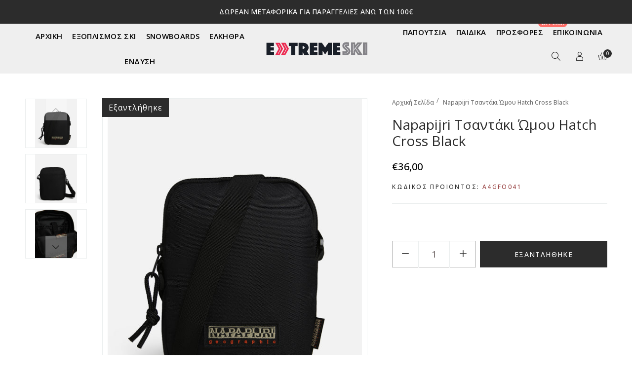

--- FILE ---
content_type: text/html; charset=utf-8
request_url: https://extreme-ski.gr/products/128-napapijri-%CF%84%CF%83%CE%B1%CE%BD%CF%84%CE%B1%CE%BA%CE%B9-%CF%89%CE%BC%CE%BF%CF%85-hatch-cross-black
body_size: 28668
content:
<!doctype html>
<html class="no-js" lang="el">
<head>
  <meta charset="utf-8">
  <meta http-equiv="X-UA-Compatible" content="IE=edge" />
  <meta name="viewport" content="width=device-width,initial-scale=1">
  <meta name="theme-color" content="#2c2c2c">
<meta name="facebook-domain-verification" content="as02lgvqnyz4ffrg4z87fuqmfp3rjc" />
<link rel="preconnect" href="https://fonts.googleapis.com">
<link rel="preconnect" href="https://fonts.gstatic.com" crossorigin>
<link href="https://fonts.googleapis.com/css2?family=Open+Sans:wght@300;400;500;600&display=swap" rel="stylesheet"><link type="text/css" media="all" rel="canonical" href="https://extreme-ski.gr/products/128-napapijri-%cf%84%cf%83%ce%b1%ce%bd%cf%84%ce%b1%ce%ba%ce%b9-%cf%89%ce%bc%ce%bf%cf%85-hatch-cross-black"><link type="text/css" media="all" rel="shortcut icon" href="//extreme-ski.gr/cdn/shop/files/fav_32x32.png?v=1694974120"><title>Napapijri Τσαντάκι Ώμου Hatch Cross Black
&ndash; extreme-ski</title><meta name="description" content="Το  Hatch Crossτης Napapijri θα γίνει αγαπημένο σου αν θέλεις ένα μικρό τσαντάκι που να χωράει με άνεση τα προσωπικά σου αντικείμενα. Κατασκευασμένο από πολυεστερικό ύφασμα είναι ιδιαίτερα ανθεκτικό, ενώ σου προσφέρει υδατοαπωθητική προστασία. Έχει μία κύρια θήκη που κλείνει με φερμουάρ και ακόμα μία μικρότερη εμπρός. "><!-- /snippets/social-meta-tags.liquid --><meta name="keywords" content="Napapijri Τσαντάκι Ώμου Hatch Cross Black,extreme-ski,extreme-ski.gr"/>


<meta property="og:site_name" content="extreme-ski">
<meta property="og:url" content="https://extreme-ski.gr/products/128-napapijri-%cf%84%cf%83%ce%b1%ce%bd%cf%84%ce%b1%ce%ba%ce%b9-%cf%89%ce%bc%ce%bf%cf%85-hatch-cross-black">
<meta property="og:title" content="Napapijri Τσαντάκι Ώμου Hatch Cross Black">
<meta property="og:type" content="product">
<meta property="og:description" content="Το  Hatch Crossτης Napapijri θα γίνει αγαπημένο σου αν θέλεις ένα μικρό τσαντάκι που να χωράει με άνεση τα προσωπικά σου αντικείμενα. Κατασκευασμένο από πολυεστερικό ύφασμα είναι ιδιαίτερα ανθεκτικό, ενώ σου προσφέρει υδατοαπωθητική προστασία. Έχει μία κύρια θήκη που κλείνει με φερμουάρ και ακόμα μία μικρότερη εμπρός. ">

  <meta property="og:price:amount" content="36,00">
  <meta property="og:price:currency" content="EUR">

<meta property="og:image" content="http://extreme-ski.gr/cdn/shop/products/0007034_napapijri-hatch-cross-black_1200x1200.jpg?v=1690807698"><meta property="og:image" content="http://extreme-ski.gr/cdn/shop/files/0007035_napapijri-hatch-cross-black_1200x1200.jpg?v=1690879790"><meta property="og:image" content="http://extreme-ski.gr/cdn/shop/files/0007036_napapijri-hatch-cross-black_1200x1200.jpg?v=1690879789">
<meta property="og:image:secure_url" content="https://extreme-ski.gr/cdn/shop/products/0007034_napapijri-hatch-cross-black_1200x1200.jpg?v=1690807698"><meta property="og:image:secure_url" content="https://extreme-ski.gr/cdn/shop/files/0007035_napapijri-hatch-cross-black_1200x1200.jpg?v=1690879790"><meta property="og:image:secure_url" content="https://extreme-ski.gr/cdn/shop/files/0007036_napapijri-hatch-cross-black_1200x1200.jpg?v=1690879789">


<meta name="twitter:card" content="summary_large_image">
<meta name="twitter:title" content="Napapijri Τσαντάκι Ώμου Hatch Cross Black">
<meta name="twitter:description" content="Το  Hatch Crossτης Napapijri θα γίνει αγαπημένο σου αν θέλεις ένα μικρό τσαντάκι που να χωράει με άνεση τα προσωπικά σου αντικείμενα. Κατασκευασμένο από πολυεστερικό ύφασμα είναι ιδιαίτερα ανθεκτικό, ενώ σου προσφέρει υδατοαπωθητική προστασία. Έχει μία κύρια θήκη που κλείνει με φερμουάρ και ακόμα μία μικρότερη εμπρός. ">
<link href="//extreme-ski.gr/cdn/shop/t/2/assets/theme-icons.css?v=138442644656863462261688851444" type="text/css" media="all" rel="stylesheet">
  <link href="//extreme-ski.gr/cdn/shop/t/2/assets/bootstrap-grid.min.css?v=127557159490051403001688851443" type="text/css" media="all" rel="stylesheet">
  <link href="//extreme-ski.gr/cdn/shop/t/2/assets/magnific-popup.css?v=43569317475398959901688851444" type="text/css" media="all" rel="stylesheet">
  <link href="//extreme-ski.gr/cdn/shop/t/2/assets/owl.carousel.min.css?v=4456449592972613231688851444" type="text/css" media="all" rel="stylesheet">
  <link href="//extreme-ski.gr/cdn/shop/t/2/assets/slick.min.css?v=57595613876938405771688851444" type="text/css" media="all" rel="stylesheet">
  <link href="//extreme-ski.gr/cdn/shop/t/2/assets/animate.min.css?v=161624079635412194351688851443" type="text/css" media="all" rel="stylesheet">
  <link href="//extreme-ski.gr/cdn/shop/t/2/assets/theme.scss.css?v=138816164570998091571696007317" rel="stylesheet" type="text/css" media="all">
  <link href="//extreme-ski.gr/cdn/shop/t/2/assets/gps-header-footer.scss.css?v=180162251026938549161751454117" rel="stylesheet"  type="text/css" media="all">
  <link href="//extreme-ski.gr/cdn/shop/t/2/assets/gps-styleguide.scss.css?v=45786331699825890841718874762" rel="stylesheet" type="text/css" media="all">
  <link href="//extreme-ski.gr/cdn/shop/t/2/assets/gps-others.scss.css?v=20879287629093919031694984512" type="text/css" media="all" rel="stylesheet">
  <link href="//extreme-ski.gr/cdn/shop/t/2/assets/gps-homepage.scss.css?v=9298760253322270801693948006" type="text/css" media="all" rel="stylesheet">
  <link href="//extreme-ski.gr/cdn/shop/t/2/assets/gps-newletter.scss.css?v=105547568810978681621688851475" type="text/css" media="all" rel="stylesheet"><link  href="//extreme-ski.gr/cdn/shop/t/2/assets/gps-product.scss.css?v=162853880485017784141696007316" type="text/css" media="all" rel="stylesheet">
    <link href="//extreme-ski.gr/cdn/shop/t/2/assets/gps-collection.scss.css?v=110111904837420976841688851475" type="text/css" media="all" rel="stylesheet">
    <script src="//extreme-ski.gr/cdn/shop/t/2/assets/threesixty.js?v=86828356669534020181688851444" defer="defer"></script><script src="//extreme-ski.gr/cdn/shop/t/2/assets/js.cookie.js?v=166113130636431074321688851444"></script>

  <script>
    var theme = {
      breakpoints: {
        medium: 750,
        large: 990,
        widescreen: 1400
      },
      strings: {
        addToCart: "Βάλτο στο καλάθι",
        soldOut: "Εξαντλήθηκε",
        unavailable: "Μη διαθέσιμο",
        regularPrice: "Κανονική τιμή",
        salePrice: "Τιμή έκπτωσης",
        sale: "Έκπτωση",
        fromLowestPrice: "από [price]",
        vendor: "Προμηθευτής",
        inStock: "Σε απόθεμα",
        outStock: "Μη διαθέσιμο απόθεμα",
        unavailable: "Μη διαθέσιμο",
        availability: "Διαθεσιμότητα",
        showMore: "Εμφάνιση περισσότερων",
        showLess: "Εμφάνιση λιγότερων",
        searchFor: "Αναζήτηση για",
        addressError: "Σφάλμα κατά την αναζήτηση της συγκεκριμένης διεύθυνσης",
        addressNoResults: "Δεν υπάρχουν αποτελέσματα για αυτήν τη διεύθυνση",
        addressQueryLimit: "Ξεπεράσατε το όριο χρήσης του Google API. Σκεφτείτε το ενδεχόμενο να κάνετε αναβάθμιση σε ένα \u003ca href=\"https:\/\/developers.google.com\/maps\/premium\/usage-limits\"\u003eΠρόγραμμα Premium\u003c\/a\u003e.",
        authError: "Παρουσιάστηκε πρόβλημα κατά τον έλεγχο ταυτότητας του λογαριασμού σας στους Χάρτες Google.",
        newWindow: "Ανοίγει σε νέο παράθυρο.",
        external: "Ανοίγει εξωτερικό ιστότοπο.",
        newWindowExternal: "Ανοίγει εξωτερικό ιστότοπο σε νέο παράθυρο.",
        removeLabel: "Κατάργηση [product]",
        update: "Ενημέρωση",
        quantity: "Ποσότητα",
        discountedTotal: "Σύνολο μετά την έκπτωση",
        regularTotal: "Κανονικό σύνολο",
        priceColumn: "Ανατρέξτε στη στήλη Τιμή για λεπτομέρειες σχετικά με την έκπτωση.",
        quantityMinimumMessage: "Η ποσότητα πρέπει να είναι 1 ή μεγαλύτερη",
        cartError: "Παρουσιάστηκε σφάλμα κατά την ενημέρωση του καλαθιού. Δοκιμάστε ξανά.",
        removedItemMessage: "Κατάργηση \u003cspan class=\"cart__removed-product-details\"\u003e([quantity]) [link]\u003c\/span\u003e από το καλάθι σας.",
        unitPrice: "Τιμή μονάδας",
        unitPriceSeparator: "ανά",
        oneCartCount: "1 στοιχείο",
        otherCartCount: "[count] στοιχεία",
        quantityLabel: "Ποσότητα: [count]",
        products: "Προϊόντα",
        loading: "Φόρτωση",
        number_of_results: "[result_number] από [results_count]",
        number_of_results_found: "Βρέθηκαν [results_count] αποτελέσματα",
        one_result_found: "Βρέθηκε 1 αποτέλεσμα"
      },
      moneyFormat: "€{{amount_with_comma_separator}}",
      moneyFormatWithCurrency: "€{{amount_with_comma_separator}} EUR",
      currency: "EUR",
      settings: {
        predictiveSearchEnabled: null,
        predictiveSearchShowPrice: null,
        predictiveSearchShowVendor: null
      }
    }

    document.documentElement.className = document.documentElement.className.replace('no-js', 'js');
  </script>

  <script src="//extreme-ski.gr/cdn/shop/t/2/assets/js.cookie.js?v=166113130636431074321688851444"></script>
  <script src="//extreme-ski.gr/cdn/shop/t/2/assets/jquery.min.js?v=105778841822381192391688851444"></script>
  <script src="//extreme-ski.gr/cdn/shop/t/2/assets/lazysizes.js?v=175122195328262053041688851444" async="async"></script>
  <script src="//extreme-ski.gr/cdn/shop/t/2/assets/vendor.js?v=104347776206746451921688851444" defer="defer"></script>
  <script src="//extreme-ski.gr/cdn/shop/t/2/assets/owl.carousel.min.js?v=28449041236628714081688851444" defer="defer"></script><script>
    if (window.MSInputMethodContext && document.documentMode) {
      var scripts = document.getElementsByTagName('script')[0];
      var polyfill = document.createElement("script");
      polyfill.defer = true;
      polyfill.src = "//extreme-ski.gr/cdn/shop/t/2/assets/ie11CustomProperties.min.js?v=15826939742938821121688851444";

      scripts.parentNode.insertBefore(polyfill, scripts);
    }

    document.addEventListener('lazybeforeunveil', function(e){
      e.target.parentElement.setAttribute('class', e.target.parentElement.getAttribute('class') + ' child-image-loaded ');
    });
  </script>
  <script>window.performance && window.performance.mark && window.performance.mark('shopify.content_for_header.start');</script><meta name="google-site-verification" content="Rb5f5H7qeMUVeIk2L_KsiusqI6-0cc8lj95x_Kg5VCM">
<meta id="shopify-digital-wallet" name="shopify-digital-wallet" content="/76547490133/digital_wallets/dialog">
<link rel="alternate" type="application/json+oembed" href="https://extreme-ski.gr/products/128-napapijri-%cf%84%cf%83%ce%b1%ce%bd%cf%84%ce%b1%ce%ba%ce%b9-%cf%89%ce%bc%ce%bf%cf%85-hatch-cross-black.oembed">
<script async="async" src="/checkouts/internal/preloads.js?locale=el-GR"></script>
<script id="shopify-features" type="application/json">{"accessToken":"be089e0743d2d89416890a5913eb9504","betas":["rich-media-storefront-analytics"],"domain":"extreme-ski.gr","predictiveSearch":true,"shopId":76547490133,"locale":"el"}</script>
<script>var Shopify = Shopify || {};
Shopify.shop = "xtrmski.myshopify.com";
Shopify.locale = "el";
Shopify.currency = {"active":"EUR","rate":"1.0"};
Shopify.country = "GR";
Shopify.theme = {"name":"Theme A","id":150839624021,"schema_name":"Lusion","schema_version":"1.0.4","theme_store_id":null,"role":"main"};
Shopify.theme.handle = "null";
Shopify.theme.style = {"id":null,"handle":null};
Shopify.cdnHost = "extreme-ski.gr/cdn";
Shopify.routes = Shopify.routes || {};
Shopify.routes.root = "/";</script>
<script type="module">!function(o){(o.Shopify=o.Shopify||{}).modules=!0}(window);</script>
<script>!function(o){function n(){var o=[];function n(){o.push(Array.prototype.slice.apply(arguments))}return n.q=o,n}var t=o.Shopify=o.Shopify||{};t.loadFeatures=n(),t.autoloadFeatures=n()}(window);</script>
<script id="shop-js-analytics" type="application/json">{"pageType":"product"}</script>
<script defer="defer" async type="module" src="//extreme-ski.gr/cdn/shopifycloud/shop-js/modules/v2/client.init-shop-cart-sync_CA-k_-bH.el.esm.js"></script>
<script defer="defer" async type="module" src="//extreme-ski.gr/cdn/shopifycloud/shop-js/modules/v2/chunk.common_B9X36xNm.esm.js"></script>
<script type="module">
  await import("//extreme-ski.gr/cdn/shopifycloud/shop-js/modules/v2/client.init-shop-cart-sync_CA-k_-bH.el.esm.js");
await import("//extreme-ski.gr/cdn/shopifycloud/shop-js/modules/v2/chunk.common_B9X36xNm.esm.js");

  window.Shopify.SignInWithShop?.initShopCartSync?.({"fedCMEnabled":true,"windoidEnabled":true});

</script>
<script id="__st">var __st={"a":76547490133,"offset":7200,"reqid":"5f37e18a-30ff-47db-8137-f41013a96241-1768683505","pageurl":"extreme-ski.gr\/products\/128-napapijri-%CF%84%CF%83%CE%B1%CE%BD%CF%84%CE%B1%CE%BA%CE%B9-%CF%89%CE%BC%CE%BF%CF%85-hatch-cross-black","u":"e9ea14a003c4","p":"product","rtyp":"product","rid":8747230822741};</script>
<script>window.ShopifyPaypalV4VisibilityTracking = true;</script>
<script id="captcha-bootstrap">!function(){'use strict';const t='contact',e='account',n='new_comment',o=[[t,t],['blogs',n],['comments',n],[t,'customer']],c=[[e,'customer_login'],[e,'guest_login'],[e,'recover_customer_password'],[e,'create_customer']],r=t=>t.map((([t,e])=>`form[action*='/${t}']:not([data-nocaptcha='true']) input[name='form_type'][value='${e}']`)).join(','),a=t=>()=>t?[...document.querySelectorAll(t)].map((t=>t.form)):[];function s(){const t=[...o],e=r(t);return a(e)}const i='password',u='form_key',d=['recaptcha-v3-token','g-recaptcha-response','h-captcha-response',i],f=()=>{try{return window.sessionStorage}catch{return}},m='__shopify_v',_=t=>t.elements[u];function p(t,e,n=!1){try{const o=window.sessionStorage,c=JSON.parse(o.getItem(e)),{data:r}=function(t){const{data:e,action:n}=t;return t[m]||n?{data:e,action:n}:{data:t,action:n}}(c);for(const[e,n]of Object.entries(r))t.elements[e]&&(t.elements[e].value=n);n&&o.removeItem(e)}catch(o){console.error('form repopulation failed',{error:o})}}const l='form_type',E='cptcha';function T(t){t.dataset[E]=!0}const w=window,h=w.document,L='Shopify',v='ce_forms',y='captcha';let A=!1;((t,e)=>{const n=(g='f06e6c50-85a8-45c8-87d0-21a2b65856fe',I='https://cdn.shopify.com/shopifycloud/storefront-forms-hcaptcha/ce_storefront_forms_captcha_hcaptcha.v1.5.2.iife.js',D={infoText:'Προστατεύεται με το hCaptcha',privacyText:'Απόρρητο',termsText:'Όροι'},(t,e,n)=>{const o=w[L][v],c=o.bindForm;if(c)return c(t,g,e,D).then(n);var r;o.q.push([[t,g,e,D],n]),r=I,A||(h.body.append(Object.assign(h.createElement('script'),{id:'captcha-provider',async:!0,src:r})),A=!0)});var g,I,D;w[L]=w[L]||{},w[L][v]=w[L][v]||{},w[L][v].q=[],w[L][y]=w[L][y]||{},w[L][y].protect=function(t,e){n(t,void 0,e),T(t)},Object.freeze(w[L][y]),function(t,e,n,w,h,L){const[v,y,A,g]=function(t,e,n){const i=e?o:[],u=t?c:[],d=[...i,...u],f=r(d),m=r(i),_=r(d.filter((([t,e])=>n.includes(e))));return[a(f),a(m),a(_),s()]}(w,h,L),I=t=>{const e=t.target;return e instanceof HTMLFormElement?e:e&&e.form},D=t=>v().includes(t);t.addEventListener('submit',(t=>{const e=I(t);if(!e)return;const n=D(e)&&!e.dataset.hcaptchaBound&&!e.dataset.recaptchaBound,o=_(e),c=g().includes(e)&&(!o||!o.value);(n||c)&&t.preventDefault(),c&&!n&&(function(t){try{if(!f())return;!function(t){const e=f();if(!e)return;const n=_(t);if(!n)return;const o=n.value;o&&e.removeItem(o)}(t);const e=Array.from(Array(32),(()=>Math.random().toString(36)[2])).join('');!function(t,e){_(t)||t.append(Object.assign(document.createElement('input'),{type:'hidden',name:u})),t.elements[u].value=e}(t,e),function(t,e){const n=f();if(!n)return;const o=[...t.querySelectorAll(`input[type='${i}']`)].map((({name:t})=>t)),c=[...d,...o],r={};for(const[a,s]of new FormData(t).entries())c.includes(a)||(r[a]=s);n.setItem(e,JSON.stringify({[m]:1,action:t.action,data:r}))}(t,e)}catch(e){console.error('failed to persist form',e)}}(e),e.submit())}));const S=(t,e)=>{t&&!t.dataset[E]&&(n(t,e.some((e=>e===t))),T(t))};for(const o of['focusin','change'])t.addEventListener(o,(t=>{const e=I(t);D(e)&&S(e,y())}));const B=e.get('form_key'),M=e.get(l),P=B&&M;t.addEventListener('DOMContentLoaded',(()=>{const t=y();if(P)for(const e of t)e.elements[l].value===M&&p(e,B);[...new Set([...A(),...v().filter((t=>'true'===t.dataset.shopifyCaptcha))])].forEach((e=>S(e,t)))}))}(h,new URLSearchParams(w.location.search),n,t,e,['guest_login'])})(!0,!0)}();</script>
<script integrity="sha256-4kQ18oKyAcykRKYeNunJcIwy7WH5gtpwJnB7kiuLZ1E=" data-source-attribution="shopify.loadfeatures" defer="defer" src="//extreme-ski.gr/cdn/shopifycloud/storefront/assets/storefront/load_feature-a0a9edcb.js" crossorigin="anonymous"></script>
<script data-source-attribution="shopify.dynamic_checkout.dynamic.init">var Shopify=Shopify||{};Shopify.PaymentButton=Shopify.PaymentButton||{isStorefrontPortableWallets:!0,init:function(){window.Shopify.PaymentButton.init=function(){};var t=document.createElement("script");t.src="https://extreme-ski.gr/cdn/shopifycloud/portable-wallets/latest/portable-wallets.el.js",t.type="module",document.head.appendChild(t)}};
</script>
<script data-source-attribution="shopify.dynamic_checkout.buyer_consent">
  function portableWalletsHideBuyerConsent(e){var t=document.getElementById("shopify-buyer-consent"),n=document.getElementById("shopify-subscription-policy-button");t&&n&&(t.classList.add("hidden"),t.setAttribute("aria-hidden","true"),n.removeEventListener("click",e))}function portableWalletsShowBuyerConsent(e){var t=document.getElementById("shopify-buyer-consent"),n=document.getElementById("shopify-subscription-policy-button");t&&n&&(t.classList.remove("hidden"),t.removeAttribute("aria-hidden"),n.addEventListener("click",e))}window.Shopify?.PaymentButton&&(window.Shopify.PaymentButton.hideBuyerConsent=portableWalletsHideBuyerConsent,window.Shopify.PaymentButton.showBuyerConsent=portableWalletsShowBuyerConsent);
</script>
<script>
  function portableWalletsCleanup(e){e&&e.src&&console.error("Failed to load portable wallets script "+e.src);var t=document.querySelectorAll("shopify-accelerated-checkout .shopify-payment-button__skeleton, shopify-accelerated-checkout-cart .wallet-cart-button__skeleton"),e=document.getElementById("shopify-buyer-consent");for(let e=0;e<t.length;e++)t[e].remove();e&&e.remove()}function portableWalletsNotLoadedAsModule(e){e instanceof ErrorEvent&&"string"==typeof e.message&&e.message.includes("import.meta")&&"string"==typeof e.filename&&e.filename.includes("portable-wallets")&&(window.removeEventListener("error",portableWalletsNotLoadedAsModule),window.Shopify.PaymentButton.failedToLoad=e,"loading"===document.readyState?document.addEventListener("DOMContentLoaded",window.Shopify.PaymentButton.init):window.Shopify.PaymentButton.init())}window.addEventListener("error",portableWalletsNotLoadedAsModule);
</script>

<script type="module" src="https://extreme-ski.gr/cdn/shopifycloud/portable-wallets/latest/portable-wallets.el.js" onError="portableWalletsCleanup(this)" crossorigin="anonymous"></script>
<script nomodule>
  document.addEventListener("DOMContentLoaded", portableWalletsCleanup);
</script>

<link id="shopify-accelerated-checkout-styles" rel="stylesheet" media="screen" href="https://extreme-ski.gr/cdn/shopifycloud/portable-wallets/latest/accelerated-checkout-backwards-compat.css" crossorigin="anonymous">
<style id="shopify-accelerated-checkout-cart">
        #shopify-buyer-consent {
  margin-top: 1em;
  display: inline-block;
  width: 100%;
}

#shopify-buyer-consent.hidden {
  display: none;
}

#shopify-subscription-policy-button {
  background: none;
  border: none;
  padding: 0;
  text-decoration: underline;
  font-size: inherit;
  cursor: pointer;
}

#shopify-subscription-policy-button::before {
  box-shadow: none;
}

      </style>
<script id="sections-script" data-sections="gp-recommend-products" defer="defer" src="//extreme-ski.gr/cdn/shop/t/2/compiled_assets/scripts.js?v=6537"></script>
<script>window.performance && window.performance.mark && window.performance.mark('shopify.content_for_header.end');</script>

  <script>

    window.dataLayer = window.dataLayer || [];

    function gtag() {

        dataLayer.push(arguments);

    }

    gtag("consent", "default", {
        ad_storage: "denied",
        ad_user_data: "denied", 
        ad_personalization: "denied",
        analytics_storage: "denied",
        functionality_storage: "denied",
        personalization_storage: "denied",
        security_storage: "granted",
        wait_for_update: 2000,
    });

    gtag("set", "ads_data_redaction", true);
    gtag("set", "url_passthrough", true);

</script>
  
<!-- Google tag (gtag.js) -->
<script async src="https://www.googletagmanager.com/gtag/js?id=G-9CS9R3H56N"></script>
<script>
  window.dataLayer = window.dataLayer || [];
  function gtag(){dataLayer.push(arguments);}
  gtag('js', new Date());

  gtag('config', 'G-9CS9R3H56N');
</script>
<!-- Google tag (gtag.js) -->
<script async src="https://www.googletagmanager.com/gtag/js?id=AW-11371306129"></script>
<script>
  window.dataLayer = window.dataLayer || [];
  function gtag(){dataLayer.push(arguments);}
  gtag('js', new Date());

  gtag('config', 'AW-11371306129');
</script>


  	<!-- Start cookieyes banner --> <script id="cookieyes" type="text/javascript" src="https://cdn-cookieyes.com/client_data/1b801d2d96d070459bacdf65/script.js"></script> <!-- End cookieyes banner -->
  
<link href="https://monorail-edge.shopifysvc.com" rel="dns-prefetch">
<script>(function(){if ("sendBeacon" in navigator && "performance" in window) {try {var session_token_from_headers = performance.getEntriesByType('navigation')[0].serverTiming.find(x => x.name == '_s').description;} catch {var session_token_from_headers = undefined;}var session_cookie_matches = document.cookie.match(/_shopify_s=([^;]*)/);var session_token_from_cookie = session_cookie_matches && session_cookie_matches.length === 2 ? session_cookie_matches[1] : "";var session_token = session_token_from_headers || session_token_from_cookie || "";function handle_abandonment_event(e) {var entries = performance.getEntries().filter(function(entry) {return /monorail-edge.shopifysvc.com/.test(entry.name);});if (!window.abandonment_tracked && entries.length === 0) {window.abandonment_tracked = true;var currentMs = Date.now();var navigation_start = performance.timing.navigationStart;var payload = {shop_id: 76547490133,url: window.location.href,navigation_start,duration: currentMs - navigation_start,session_token,page_type: "product"};window.navigator.sendBeacon("https://monorail-edge.shopifysvc.com/v1/produce", JSON.stringify({schema_id: "online_store_buyer_site_abandonment/1.1",payload: payload,metadata: {event_created_at_ms: currentMs,event_sent_at_ms: currentMs}}));}}window.addEventListener('pagehide', handle_abandonment_event);}}());</script>
<script id="web-pixels-manager-setup">(function e(e,d,r,n,o){if(void 0===o&&(o={}),!Boolean(null===(a=null===(i=window.Shopify)||void 0===i?void 0:i.analytics)||void 0===a?void 0:a.replayQueue)){var i,a;window.Shopify=window.Shopify||{};var t=window.Shopify;t.analytics=t.analytics||{};var s=t.analytics;s.replayQueue=[],s.publish=function(e,d,r){return s.replayQueue.push([e,d,r]),!0};try{self.performance.mark("wpm:start")}catch(e){}var l=function(){var e={modern:/Edge?\/(1{2}[4-9]|1[2-9]\d|[2-9]\d{2}|\d{4,})\.\d+(\.\d+|)|Firefox\/(1{2}[4-9]|1[2-9]\d|[2-9]\d{2}|\d{4,})\.\d+(\.\d+|)|Chrom(ium|e)\/(9{2}|\d{3,})\.\d+(\.\d+|)|(Maci|X1{2}).+ Version\/(15\.\d+|(1[6-9]|[2-9]\d|\d{3,})\.\d+)([,.]\d+|)( \(\w+\)|)( Mobile\/\w+|) Safari\/|Chrome.+OPR\/(9{2}|\d{3,})\.\d+\.\d+|(CPU[ +]OS|iPhone[ +]OS|CPU[ +]iPhone|CPU IPhone OS|CPU iPad OS)[ +]+(15[._]\d+|(1[6-9]|[2-9]\d|\d{3,})[._]\d+)([._]\d+|)|Android:?[ /-](13[3-9]|1[4-9]\d|[2-9]\d{2}|\d{4,})(\.\d+|)(\.\d+|)|Android.+Firefox\/(13[5-9]|1[4-9]\d|[2-9]\d{2}|\d{4,})\.\d+(\.\d+|)|Android.+Chrom(ium|e)\/(13[3-9]|1[4-9]\d|[2-9]\d{2}|\d{4,})\.\d+(\.\d+|)|SamsungBrowser\/([2-9]\d|\d{3,})\.\d+/,legacy:/Edge?\/(1[6-9]|[2-9]\d|\d{3,})\.\d+(\.\d+|)|Firefox\/(5[4-9]|[6-9]\d|\d{3,})\.\d+(\.\d+|)|Chrom(ium|e)\/(5[1-9]|[6-9]\d|\d{3,})\.\d+(\.\d+|)([\d.]+$|.*Safari\/(?![\d.]+ Edge\/[\d.]+$))|(Maci|X1{2}).+ Version\/(10\.\d+|(1[1-9]|[2-9]\d|\d{3,})\.\d+)([,.]\d+|)( \(\w+\)|)( Mobile\/\w+|) Safari\/|Chrome.+OPR\/(3[89]|[4-9]\d|\d{3,})\.\d+\.\d+|(CPU[ +]OS|iPhone[ +]OS|CPU[ +]iPhone|CPU IPhone OS|CPU iPad OS)[ +]+(10[._]\d+|(1[1-9]|[2-9]\d|\d{3,})[._]\d+)([._]\d+|)|Android:?[ /-](13[3-9]|1[4-9]\d|[2-9]\d{2}|\d{4,})(\.\d+|)(\.\d+|)|Mobile Safari.+OPR\/([89]\d|\d{3,})\.\d+\.\d+|Android.+Firefox\/(13[5-9]|1[4-9]\d|[2-9]\d{2}|\d{4,})\.\d+(\.\d+|)|Android.+Chrom(ium|e)\/(13[3-9]|1[4-9]\d|[2-9]\d{2}|\d{4,})\.\d+(\.\d+|)|Android.+(UC? ?Browser|UCWEB|U3)[ /]?(15\.([5-9]|\d{2,})|(1[6-9]|[2-9]\d|\d{3,})\.\d+)\.\d+|SamsungBrowser\/(5\.\d+|([6-9]|\d{2,})\.\d+)|Android.+MQ{2}Browser\/(14(\.(9|\d{2,})|)|(1[5-9]|[2-9]\d|\d{3,})(\.\d+|))(\.\d+|)|K[Aa][Ii]OS\/(3\.\d+|([4-9]|\d{2,})\.\d+)(\.\d+|)/},d=e.modern,r=e.legacy,n=navigator.userAgent;return n.match(d)?"modern":n.match(r)?"legacy":"unknown"}(),u="modern"===l?"modern":"legacy",c=(null!=n?n:{modern:"",legacy:""})[u],f=function(e){return[e.baseUrl,"/wpm","/b",e.hashVersion,"modern"===e.buildTarget?"m":"l",".js"].join("")}({baseUrl:d,hashVersion:r,buildTarget:u}),m=function(e){var d=e.version,r=e.bundleTarget,n=e.surface,o=e.pageUrl,i=e.monorailEndpoint;return{emit:function(e){var a=e.status,t=e.errorMsg,s=(new Date).getTime(),l=JSON.stringify({metadata:{event_sent_at_ms:s},events:[{schema_id:"web_pixels_manager_load/3.1",payload:{version:d,bundle_target:r,page_url:o,status:a,surface:n,error_msg:t},metadata:{event_created_at_ms:s}}]});if(!i)return console&&console.warn&&console.warn("[Web Pixels Manager] No Monorail endpoint provided, skipping logging."),!1;try{return self.navigator.sendBeacon.bind(self.navigator)(i,l)}catch(e){}var u=new XMLHttpRequest;try{return u.open("POST",i,!0),u.setRequestHeader("Content-Type","text/plain"),u.send(l),!0}catch(e){return console&&console.warn&&console.warn("[Web Pixels Manager] Got an unhandled error while logging to Monorail."),!1}}}}({version:r,bundleTarget:l,surface:e.surface,pageUrl:self.location.href,monorailEndpoint:e.monorailEndpoint});try{o.browserTarget=l,function(e){var d=e.src,r=e.async,n=void 0===r||r,o=e.onload,i=e.onerror,a=e.sri,t=e.scriptDataAttributes,s=void 0===t?{}:t,l=document.createElement("script"),u=document.querySelector("head"),c=document.querySelector("body");if(l.async=n,l.src=d,a&&(l.integrity=a,l.crossOrigin="anonymous"),s)for(var f in s)if(Object.prototype.hasOwnProperty.call(s,f))try{l.dataset[f]=s[f]}catch(e){}if(o&&l.addEventListener("load",o),i&&l.addEventListener("error",i),u)u.appendChild(l);else{if(!c)throw new Error("Did not find a head or body element to append the script");c.appendChild(l)}}({src:f,async:!0,onload:function(){if(!function(){var e,d;return Boolean(null===(d=null===(e=window.Shopify)||void 0===e?void 0:e.analytics)||void 0===d?void 0:d.initialized)}()){var d=window.webPixelsManager.init(e)||void 0;if(d){var r=window.Shopify.analytics;r.replayQueue.forEach((function(e){var r=e[0],n=e[1],o=e[2];d.publishCustomEvent(r,n,o)})),r.replayQueue=[],r.publish=d.publishCustomEvent,r.visitor=d.visitor,r.initialized=!0}}},onerror:function(){return m.emit({status:"failed",errorMsg:"".concat(f," has failed to load")})},sri:function(e){var d=/^sha384-[A-Za-z0-9+/=]+$/;return"string"==typeof e&&d.test(e)}(c)?c:"",scriptDataAttributes:o}),m.emit({status:"loading"})}catch(e){m.emit({status:"failed",errorMsg:(null==e?void 0:e.message)||"Unknown error"})}}})({shopId: 76547490133,storefrontBaseUrl: "https://extreme-ski.gr",extensionsBaseUrl: "https://extensions.shopifycdn.com/cdn/shopifycloud/web-pixels-manager",monorailEndpoint: "https://monorail-edge.shopifysvc.com/unstable/produce_batch",surface: "storefront-renderer",enabledBetaFlags: ["2dca8a86"],webPixelsConfigList: [{"id":"1086849365","configuration":"{\"config\":\"{\\\"pixel_id\\\":\\\"G-45BLYSKT6L\\\",\\\"target_country\\\":\\\"GR\\\",\\\"gtag_events\\\":[{\\\"type\\\":\\\"search\\\",\\\"action_label\\\":[\\\"G-45BLYSKT6L\\\",\\\"AW-11371306129\\\/vncRCPi8jfAYEJG5oa4q\\\"]},{\\\"type\\\":\\\"begin_checkout\\\",\\\"action_label\\\":[\\\"G-45BLYSKT6L\\\",\\\"AW-11371306129\\\/LfqRCP68jfAYEJG5oa4q\\\"]},{\\\"type\\\":\\\"view_item\\\",\\\"action_label\\\":[\\\"G-45BLYSKT6L\\\",\\\"AW-11371306129\\\/auJdCP27jfAYEJG5oa4q\\\",\\\"MC-SBZ5JCRC1W\\\"]},{\\\"type\\\":\\\"purchase\\\",\\\"action_label\\\":[\\\"G-45BLYSKT6L\\\",\\\"AW-11371306129\\\/svD2CPe7jfAYEJG5oa4q\\\",\\\"MC-SBZ5JCRC1W\\\"]},{\\\"type\\\":\\\"page_view\\\",\\\"action_label\\\":[\\\"G-45BLYSKT6L\\\",\\\"AW-11371306129\\\/h_f1CPq7jfAYEJG5oa4q\\\",\\\"MC-SBZ5JCRC1W\\\"]},{\\\"type\\\":\\\"add_payment_info\\\",\\\"action_label\\\":[\\\"G-45BLYSKT6L\\\",\\\"AW-11371306129\\\/GAsgCIG9jfAYEJG5oa4q\\\"]},{\\\"type\\\":\\\"add_to_cart\\\",\\\"action_label\\\":[\\\"G-45BLYSKT6L\\\",\\\"AW-11371306129\\\/wgEpCPu8jfAYEJG5oa4q\\\"]}],\\\"enable_monitoring_mode\\\":false}\"}","eventPayloadVersion":"v1","runtimeContext":"OPEN","scriptVersion":"b2a88bafab3e21179ed38636efcd8a93","type":"APP","apiClientId":1780363,"privacyPurposes":[],"dataSharingAdjustments":{"protectedCustomerApprovalScopes":["read_customer_address","read_customer_email","read_customer_name","read_customer_personal_data","read_customer_phone"]}},{"id":"281968981","configuration":"{\"pixel_id\":\"1822795301456745\",\"pixel_type\":\"facebook_pixel\",\"metaapp_system_user_token\":\"-\"}","eventPayloadVersion":"v1","runtimeContext":"OPEN","scriptVersion":"ca16bc87fe92b6042fbaa3acc2fbdaa6","type":"APP","apiClientId":2329312,"privacyPurposes":["ANALYTICS","MARKETING","SALE_OF_DATA"],"dataSharingAdjustments":{"protectedCustomerApprovalScopes":["read_customer_address","read_customer_email","read_customer_name","read_customer_personal_data","read_customer_phone"]}},{"id":"shopify-app-pixel","configuration":"{}","eventPayloadVersion":"v1","runtimeContext":"STRICT","scriptVersion":"0450","apiClientId":"shopify-pixel","type":"APP","privacyPurposes":["ANALYTICS","MARKETING"]},{"id":"shopify-custom-pixel","eventPayloadVersion":"v1","runtimeContext":"LAX","scriptVersion":"0450","apiClientId":"shopify-pixel","type":"CUSTOM","privacyPurposes":["ANALYTICS","MARKETING"]}],isMerchantRequest: false,initData: {"shop":{"name":"extreme-ski","paymentSettings":{"currencyCode":"EUR"},"myshopifyDomain":"xtrmski.myshopify.com","countryCode":"GR","storefrontUrl":"https:\/\/extreme-ski.gr"},"customer":null,"cart":null,"checkout":null,"productVariants":[{"price":{"amount":36.0,"currencyCode":"EUR"},"product":{"title":"Napapijri Τσαντάκι Ώμου Hatch Cross Black","vendor":"xtrmski","id":"8747230822741","untranslatedTitle":"Napapijri Τσαντάκι Ώμου Hatch Cross Black","url":"\/products\/128-napapijri-%CF%84%CF%83%CE%B1%CE%BD%CF%84%CE%B1%CE%BA%CE%B9-%CF%89%CE%BC%CE%BF%CF%85-hatch-cross-black","type":""},"id":"47121096671573","image":{"src":"\/\/extreme-ski.gr\/cdn\/shop\/products\/0007034_napapijri-hatch-cross-black.jpg?v=1690807698"},"sku":"A4GFO041","title":"Default Title","untranslatedTitle":"Default Title"}],"purchasingCompany":null},},"https://extreme-ski.gr/cdn","fcfee988w5aeb613cpc8e4bc33m6693e112",{"modern":"","legacy":""},{"shopId":"76547490133","storefrontBaseUrl":"https:\/\/extreme-ski.gr","extensionBaseUrl":"https:\/\/extensions.shopifycdn.com\/cdn\/shopifycloud\/web-pixels-manager","surface":"storefront-renderer","enabledBetaFlags":"[\"2dca8a86\"]","isMerchantRequest":"false","hashVersion":"fcfee988w5aeb613cpc8e4bc33m6693e112","publish":"custom","events":"[[\"page_viewed\",{}],[\"product_viewed\",{\"productVariant\":{\"price\":{\"amount\":36.0,\"currencyCode\":\"EUR\"},\"product\":{\"title\":\"Napapijri Τσαντάκι Ώμου Hatch Cross Black\",\"vendor\":\"xtrmski\",\"id\":\"8747230822741\",\"untranslatedTitle\":\"Napapijri Τσαντάκι Ώμου Hatch Cross Black\",\"url\":\"\/products\/128-napapijri-%CF%84%CF%83%CE%B1%CE%BD%CF%84%CE%B1%CE%BA%CE%B9-%CF%89%CE%BC%CE%BF%CF%85-hatch-cross-black\",\"type\":\"\"},\"id\":\"47121096671573\",\"image\":{\"src\":\"\/\/extreme-ski.gr\/cdn\/shop\/products\/0007034_napapijri-hatch-cross-black.jpg?v=1690807698\"},\"sku\":\"A4GFO041\",\"title\":\"Default Title\",\"untranslatedTitle\":\"Default Title\"}}]]"});</script><script>
  window.ShopifyAnalytics = window.ShopifyAnalytics || {};
  window.ShopifyAnalytics.meta = window.ShopifyAnalytics.meta || {};
  window.ShopifyAnalytics.meta.currency = 'EUR';
  var meta = {"product":{"id":8747230822741,"gid":"gid:\/\/shopify\/Product\/8747230822741","vendor":"xtrmski","type":"","handle":"128-napapijri-τσαντακι-ωμου-hatch-cross-black","variants":[{"id":47121096671573,"price":3600,"name":"Napapijri Τσαντάκι Ώμου Hatch Cross Black","public_title":null,"sku":"A4GFO041"}],"remote":false},"page":{"pageType":"product","resourceType":"product","resourceId":8747230822741,"requestId":"5f37e18a-30ff-47db-8137-f41013a96241-1768683505"}};
  for (var attr in meta) {
    window.ShopifyAnalytics.meta[attr] = meta[attr];
  }
</script>
<script class="analytics">
  (function () {
    var customDocumentWrite = function(content) {
      var jquery = null;

      if (window.jQuery) {
        jquery = window.jQuery;
      } else if (window.Checkout && window.Checkout.$) {
        jquery = window.Checkout.$;
      }

      if (jquery) {
        jquery('body').append(content);
      }
    };

    var hasLoggedConversion = function(token) {
      if (token) {
        return document.cookie.indexOf('loggedConversion=' + token) !== -1;
      }
      return false;
    }

    var setCookieIfConversion = function(token) {
      if (token) {
        var twoMonthsFromNow = new Date(Date.now());
        twoMonthsFromNow.setMonth(twoMonthsFromNow.getMonth() + 2);

        document.cookie = 'loggedConversion=' + token + '; expires=' + twoMonthsFromNow;
      }
    }

    var trekkie = window.ShopifyAnalytics.lib = window.trekkie = window.trekkie || [];
    if (trekkie.integrations) {
      return;
    }
    trekkie.methods = [
      'identify',
      'page',
      'ready',
      'track',
      'trackForm',
      'trackLink'
    ];
    trekkie.factory = function(method) {
      return function() {
        var args = Array.prototype.slice.call(arguments);
        args.unshift(method);
        trekkie.push(args);
        return trekkie;
      };
    };
    for (var i = 0; i < trekkie.methods.length; i++) {
      var key = trekkie.methods[i];
      trekkie[key] = trekkie.factory(key);
    }
    trekkie.load = function(config) {
      trekkie.config = config || {};
      trekkie.config.initialDocumentCookie = document.cookie;
      var first = document.getElementsByTagName('script')[0];
      var script = document.createElement('script');
      script.type = 'text/javascript';
      script.onerror = function(e) {
        var scriptFallback = document.createElement('script');
        scriptFallback.type = 'text/javascript';
        scriptFallback.onerror = function(error) {
                var Monorail = {
      produce: function produce(monorailDomain, schemaId, payload) {
        var currentMs = new Date().getTime();
        var event = {
          schema_id: schemaId,
          payload: payload,
          metadata: {
            event_created_at_ms: currentMs,
            event_sent_at_ms: currentMs
          }
        };
        return Monorail.sendRequest("https://" + monorailDomain + "/v1/produce", JSON.stringify(event));
      },
      sendRequest: function sendRequest(endpointUrl, payload) {
        // Try the sendBeacon API
        if (window && window.navigator && typeof window.navigator.sendBeacon === 'function' && typeof window.Blob === 'function' && !Monorail.isIos12()) {
          var blobData = new window.Blob([payload], {
            type: 'text/plain'
          });

          if (window.navigator.sendBeacon(endpointUrl, blobData)) {
            return true;
          } // sendBeacon was not successful

        } // XHR beacon

        var xhr = new XMLHttpRequest();

        try {
          xhr.open('POST', endpointUrl);
          xhr.setRequestHeader('Content-Type', 'text/plain');
          xhr.send(payload);
        } catch (e) {
          console.log(e);
        }

        return false;
      },
      isIos12: function isIos12() {
        return window.navigator.userAgent.lastIndexOf('iPhone; CPU iPhone OS 12_') !== -1 || window.navigator.userAgent.lastIndexOf('iPad; CPU OS 12_') !== -1;
      }
    };
    Monorail.produce('monorail-edge.shopifysvc.com',
      'trekkie_storefront_load_errors/1.1',
      {shop_id: 76547490133,
      theme_id: 150839624021,
      app_name: "storefront",
      context_url: window.location.href,
      source_url: "//extreme-ski.gr/cdn/s/trekkie.storefront.cd680fe47e6c39ca5d5df5f0a32d569bc48c0f27.min.js"});

        };
        scriptFallback.async = true;
        scriptFallback.src = '//extreme-ski.gr/cdn/s/trekkie.storefront.cd680fe47e6c39ca5d5df5f0a32d569bc48c0f27.min.js';
        first.parentNode.insertBefore(scriptFallback, first);
      };
      script.async = true;
      script.src = '//extreme-ski.gr/cdn/s/trekkie.storefront.cd680fe47e6c39ca5d5df5f0a32d569bc48c0f27.min.js';
      first.parentNode.insertBefore(script, first);
    };
    trekkie.load(
      {"Trekkie":{"appName":"storefront","development":false,"defaultAttributes":{"shopId":76547490133,"isMerchantRequest":null,"themeId":150839624021,"themeCityHash":"5821521229741876015","contentLanguage":"el","currency":"EUR","eventMetadataId":"542ec1b6-4a4e-4721-8108-d080c1c5df00"},"isServerSideCookieWritingEnabled":true,"monorailRegion":"shop_domain","enabledBetaFlags":["65f19447"]},"Session Attribution":{},"S2S":{"facebookCapiEnabled":true,"source":"trekkie-storefront-renderer","apiClientId":580111}}
    );

    var loaded = false;
    trekkie.ready(function() {
      if (loaded) return;
      loaded = true;

      window.ShopifyAnalytics.lib = window.trekkie;

      var originalDocumentWrite = document.write;
      document.write = customDocumentWrite;
      try { window.ShopifyAnalytics.merchantGoogleAnalytics.call(this); } catch(error) {};
      document.write = originalDocumentWrite;

      window.ShopifyAnalytics.lib.page(null,{"pageType":"product","resourceType":"product","resourceId":8747230822741,"requestId":"5f37e18a-30ff-47db-8137-f41013a96241-1768683505","shopifyEmitted":true});

      var match = window.location.pathname.match(/checkouts\/(.+)\/(thank_you|post_purchase)/)
      var token = match? match[1]: undefined;
      if (!hasLoggedConversion(token)) {
        setCookieIfConversion(token);
        window.ShopifyAnalytics.lib.track("Viewed Product",{"currency":"EUR","variantId":47121096671573,"productId":8747230822741,"productGid":"gid:\/\/shopify\/Product\/8747230822741","name":"Napapijri Τσαντάκι Ώμου Hatch Cross Black","price":"36.00","sku":"A4GFO041","brand":"xtrmski","variant":null,"category":"","nonInteraction":true,"remote":false},undefined,undefined,{"shopifyEmitted":true});
      window.ShopifyAnalytics.lib.track("monorail:\/\/trekkie_storefront_viewed_product\/1.1",{"currency":"EUR","variantId":47121096671573,"productId":8747230822741,"productGid":"gid:\/\/shopify\/Product\/8747230822741","name":"Napapijri Τσαντάκι Ώμου Hatch Cross Black","price":"36.00","sku":"A4GFO041","brand":"xtrmski","variant":null,"category":"","nonInteraction":true,"remote":false,"referer":"https:\/\/extreme-ski.gr\/products\/128-napapijri-%CF%84%CF%83%CE%B1%CE%BD%CF%84%CE%B1%CE%BA%CE%B9-%CF%89%CE%BC%CE%BF%CF%85-hatch-cross-black"});
      }
    });


        var eventsListenerScript = document.createElement('script');
        eventsListenerScript.async = true;
        eventsListenerScript.src = "//extreme-ski.gr/cdn/shopifycloud/storefront/assets/shop_events_listener-3da45d37.js";
        document.getElementsByTagName('head')[0].appendChild(eventsListenerScript);

})();</script>
<script
  defer
  src="https://extreme-ski.gr/cdn/shopifycloud/perf-kit/shopify-perf-kit-3.0.4.min.js"
  data-application="storefront-renderer"
  data-shop-id="76547490133"
  data-render-region="gcp-us-east1"
  data-page-type="product"
  data-theme-instance-id="150839624021"
  data-theme-name="Lusion"
  data-theme-version="1.0.4"
  data-monorail-region="shop_domain"
  data-resource-timing-sampling-rate="10"
  data-shs="true"
  data-shs-beacon="true"
  data-shs-export-with-fetch="true"
  data-shs-logs-sample-rate="1"
  data-shs-beacon-endpoint="https://extreme-ski.gr/api/collect"
></script>
</head><body class="template-product general-content-fullwidth">

  <a class="in-page-link visually-hidden skip-link" href="#MainContent">Απευθείας μετάβαση στο περιεχόμενο</a>

  <div id="SearchDrawer" class="search-bar drawer drawer--top" role="dialog" aria-modal="true" aria-label="Αναζήτηση">
    <div class="search-bar__table">
      <div class="search-bar__table-cell search-bar__form-wrapper">
        <form class="search search-bar__form" action="/search" method="get" role="search">
          <input class="search__input search-bar__input" type="search" name="q" value="" placeholder="Αναζήτηση" aria-label="Αναζήτηση">
          <button class="search-bar__submit search__submit btn--link" type="submit"><svg aria-hidden="true" focusable="false" role="img" class="icon icon-search" viewBox="0 0 37 40"><path d="M35.6 36l-9.8-9.8c4.1-5.4 3.6-13.2-1.3-18.1-5.4-5.4-14.2-5.4-19.7 0-5.4 5.4-5.4 14.2 0 19.7 2.6 2.6 6.1 4.1 9.8 4.1 3 0 5.9-1 8.3-2.8l9.8 9.8c.4.4.9.6 1.4.6s1-.2 1.4-.6c.9-.9.9-2.1.1-2.9zm-20.9-8.2c-2.6 0-5.1-1-7-2.9-3.9-3.9-3.9-10.1 0-14C9.6 9 12.2 8 14.7 8s5.1 1 7 2.9c3.9 3.9 3.9 10.1 0 14-1.9 1.9-4.4 2.9-7 2.9z"/></svg>    <span class="icon__fallback-text">Υποβολή</span>
          </button>
        </form>
      </div>
      <div class="search-bar__table-cell text-right">
        <button type="button" class="btn--link search-bar__close js-drawer-close"><svg aria-hidden="true" focusable="false" role="img" class="icon icon-close" viewBox="0 0 40 40"><path d="M23.868 20.015L39.117 4.78c1.11-1.108 1.11-2.77 0-3.877-1.109-1.108-2.773-1.108-3.882 0L19.986 16.137 4.737.904C3.628-.204 1.965-.204.856.904c-1.11 1.108-1.11 2.77 0 3.877l15.249 15.234L.855 35.248c-1.108 1.108-1.108 2.77 0 3.877.555.554 1.248.831 1.942.831s1.386-.277 1.94-.83l15.25-15.234 15.248 15.233c.555.554 1.248.831 1.941.831s1.387-.277 1.941-.83c1.11-1.109 1.11-2.77 0-3.878L23.868 20.015z" class="layer"/></svg>  <span class="icon__fallback-text">Κλείσιμο αναζήτησης</span>
        </button>
      </div>
    </div>
  </div><div id="shopify-section-header" class="shopify-section"><style>
  /* SETTING MEGAMENU & SLIDEOUT MENU */.site-header .nav-megamenu .site-nav li.level0:hover > a > span:not(.label-menu):after{
    background-color: #686868;
  }
  .site-header .nav-megamenu .site-nav li .dropdown-menu .middle-content .col-12 > a > span:not(.label-menu):after{
    background-color: #686868;
  }
  .site-header .nav-megamenu .dropdown-menu li a span:after{
    background-color: #2c2c2c;
  }
  .site-header .nav-megamenu .site-nav li.level0 > a{
    color: #000000;
  }
  .site-header .nav-megamenu .site-nav li.level0 > a:hover{
    color: #686868;
  }
  .site-header .nav-megamenu .site-nav li .dropdown-menu{
    background: #ffffff;
    border: 1px solid #ebeeee;
  }
  .site-header .nav-megamenu .site-nav li .dropdown-menu h1,
  .site-header .nav-megamenu .site-nav li .dropdown-menu h2,
  .site-header .nav-megamenu .site-nav li .dropdown-menu h3,
  .site-header .nav-megamenu .site-nav li .dropdown-menu h4,
  .site-header .nav-megamenu .site-nav li .dropdown-menu h5,
  .site-header .nav-megamenu .site-nav li .dropdown-menu h6{
    color: #2c2c2c;
  }
  .site-header .nav-megamenu .site-nav li .dropdown-menu .h1,
  .site-header .nav-megamenu .site-nav li .dropdown-menu .h2,
  .site-header .nav-megamenu .site-nav li .dropdown-menu .h3,
  .site-header .nav-megamenu .site-nav li .dropdown-menu .h4,
  .site-header .nav-megamenu .site-nav li .dropdown-menu .h5,
  .site-header .nav-megamenu .site-nav li .dropdown-menu .h6,
  .site-header .nav-megamenu .site-nav li .dropdown-menu .middle-content a.megamenu-sub-title,
  .site-header .nav-megamenu .site-nav li .dropdown-menu .middle-content a.megamenu-sub-title:hover{
    color: #2c2c2c;
  }
  .site-header .nav-megamenu .site-nav li .dropdown-menu a{
    color: #2c2c2c;
  }
  .site-header .nav-megamenu .site-nav li .dropdown-menu a:hover{
    color: #2c2c2c;
  }
  .site-header .nav-megamenu .site-nav hr{
    color: #ebeeee;
  }
  .slideout-menu .slm-tab-title li a{
    color: #000000;
    background-color: #ebeeee;
    border-bottom: 1px solid #ebeeee;
  }
  .slideout-menu .slm-tab-title li a.active{
    color: #686868;
    background-color: #fff;
    border-bottom: 1px solid #fff;
  }
  .slideout-menu #mobile_navigation_account .my-account-link .toplinks-content li a{
    border-bottom: 1px solid #dbdbdb;
  }
  .slideout-menu #mobile_navigation_setting .switcher-currency .currency-picker{
    border-bottom: 1px solid #dbdbdb;
  }
  .slideout-menu #mobile_navigation_setting .newsletter-link .newsletter-action{
    border: 1px solid #dbdbdb;
    border-width: 0 0 1px;
  }
  .slideout-menu #mobile_navigation_setting .header-custom-content{
    border: 1px solid #dbdbdb;
    border-width: 0 0 1px;
  }
  .slideout-menu #mobile_navigation_menu .site-nav > li > a{
    border-bottom: 1px solid #dbdbdb;
    color: #ffffff;
  }
  .slideout-menu #mobile_navigation_menu .site-nav li .toggle-menu{
    color: #ffffff;
  }
  .slideout-menu #mobile_navigation_menu .site-nav li a:hover{
    color: #a9a9a9;
  }
  .slideout-menu{
    background-color: #000000;
  }
  .slideout-menu #mobile_navigation_menu .site-nav>li .dropdown-menu li a,
  .slideout-menu #mobile_navigation_menu .site-nav li .megamenu-sub-title{
    color: #ffffff;
  }
  .slideout-menu #mobile_navigation_menu .site-nav>li .dropdown-menu li a:hover,
  .slideout-menu #mobile_navigation_menu .site-nav li .megamenu-sub-title:hover{
    color: #a9a9a9;
  }
  .toggle_menu_mobile{
    color: #2c2c2c;
  }.col-item-2.banner-megamenu{
            background-position: center center;
            background-size: cover;
            background-repeat: no-repeat;
            background-color: #ebeeee;
          }.site-header .nav-megamenu .site-nav li.advanced-menu.menu-5 .content-banner-megamenu {
             padding: 45px 40px;
          }.col-item-5.banner-megamenu{
            background-position: center center;
            background-size: cover;
            background-repeat: no-repeat;
            background-color: #ebeeee;
          }</style>
<div id="header" data-section-id="header" data-section-type="header-section" class="header1 sticky-header sticky-header-mobile"><div id="pd-sticky"></div><div id="pd-sticky-mobile"></div><header class="site-header"><div class="announcement-bar"><p class="announcement-bar__message">ΔΩΡΕΑΝ ΜΕΤΑΦΟΡΙΚΑ ΓΙΑ ΠΑΡΑΓΓΕΛΙΕΣ ΑΝΩ ΤΩΝ 100€</p></div><div class="mobile-navigation">
  <div class="slideout-menu">
  <div id="mobile_navigation_menu">
    <ul class="site-nav list--inline"><li class="normal-menu level0  w-1-column menu-1">
            <a href="https://xtrmski.myshopify.com/" class="level0">
              <span>
                ΑΡΧΙΚΗ</span>
            </a></li><li class="advanced-menu level0 dropdown w-6-columns fullwidthfluid menu-2">
            <a href="/collections/%CE%B5%CE%BE%CE%BF%CF%80%CE%BB%CE%B9%CF%83%CE%BC%CE%BF%CF%82-%CF%83%CE%BA%CE%B9" class="level0">
              <span>
                ΕΞΟΠΛΙΣΜΟΣ ΣΚΙ</span>
            </a><span class="toggle-menu">
                <span class="theme-icondownload"></span>
              </span>
              <div class="dropdown-menu">















<div class="mega-menu-content">
  <div class="row">
    
      <div class="col-item-2 banner-megamenu banner-position-right content-position-middle-left static-content col-md-6 col-12" style="background-image: url(//extreme-ski.gr/cdn/shop/files/F19_STEEP_SNOWB_FL_010.jpg?v=1693953779);">
        <div class="content-banner-megamenu text-left">
            <h5>Mεγάλη ποικιλία από πέδιλα του σκι μπότες σκι μπατόν, κράνη, μάσκες,  σάκους μεταφοράς</h5>
<a href="/collections/%CE%B5%CE%BE%CE%BF%CF%80%CE%BB%CE%B9%CF%83%CE%BC%CE%BF%CF%82-%CF%83%CE%BA%CE%B9" class="link_banner font-14">Δείτε Εδώ</a>
        </div>
      </div>
    
    
    
    
    
      <div class="middle-content col-md-6 col-12">
        <div class="row">
          
          

          
            <div class="col-md-4 col-12">
              
              
              
              
              <a href="/collections/%CF%80%CE%B5%CE%B4%CE%B9%CE%BB%CE%B1-ski"  title="Δείτε πεδιλα σκι, ρουχα σκι, μπουφαν σκι, εξοπλισμός σκι, ελκηθρα σκι -   ΠΕΔΙΛΑ SKI" class="megamenu-sub-title">
                <span>
                   ΠΕΔΙΛΑ SKI
</span>
              </a>
              
              
                
                <span class="toggle-menu">
                  <span class="theme-icondownload"></span>
                </span>
                
                <ul class="sub-sub-menu ">
                  
                    <li>
                      <a href="/collections/on-piste"  title="Δείτε πεδιλα σκι, ρουχα σκι, μπουφαν σκι, εξοπλισμός σκι, ελκηθρα σκι -  ON PISTE">
                        <span>
                          ON PISTE
</span>
                      </a>
                    </li>
                  
                    <li>
                      <a href="/collections/all-mountain"  title="Δείτε πεδιλα σκι, ρουχα σκι, μπουφαν σκι, εξοπλισμός σκι, ελκηθρα σκι -  All MOUNTAIN">
                        <span>
                          All MOUNTAIN
</span>
                      </a>
                    </li>
                  
                    <li>
                      <a href="/collections/freeride-touring"  title="Δείτε πεδιλα σκι, ρουχα σκι, μπουφαν σκι, εξοπλισμός σκι, ελκηθρα σκι -  FREERIDE-TOURING">
                        <span>
                          FREERIDE-TOURING
</span>
                      </a>
                    </li>
                  
                    <li>
                      <a href="/collections/women"  title="Δείτε πεδιλα σκι, ρουχα σκι, μπουφαν σκι, εξοπλισμός σκι, ελκηθρα σκι -  ΓΥΝΑΙΚΕΙΑ">
                        <span>
                          ΓΥΝΑΙΚΕΙΑ
</span>
                      </a>
                    </li>
                  
                    <li>
                      <a href="/collections/junior"  title="Δείτε πεδιλα σκι, ρουχα σκι, μπουφαν σκι, εξοπλισμός σκι, ελκηθρα σκι -  JUNIOR">
                        <span>
                          JUNIOR
</span>
                      </a>
                    </li>
                  
                    <li>
                      <a href="/collections/%CF%85%CE%BB%CE%B9%CE%BA%CE%B1-service"  title="Δείτε πεδιλα σκι, ρουχα σκι, μπουφαν σκι, εξοπλισμός σκι, ελκηθρα σκι -  ΥΛΙΚΑ SERVICE">
                        <span>
                          ΥΛΙΚΑ SERVICE
</span>
                      </a>
                    </li>
                  
                </ul>
              
            </div>
          
            <div class="col-md-4 col-12">
              
              
              
              
              <a href="/collections/%CE%BC%CF%80%CE%BF%CF%84%CE%B5%CF%83-ski"  title="Δείτε πεδιλα σκι, ρουχα σκι, μπουφαν σκι, εξοπλισμός σκι, ελκηθρα σκι -  ΜΠΟΤΕΣ SKI " class="megamenu-sub-title">
                <span>
                  ΜΠΟΤΕΣ SKI 
</span>
              </a>
              
              
                
                <span class="toggle-menu">
                  <span class="theme-icondownload"></span>
                </span>
                
                <ul class="sub-sub-menu ">
                  
                    <li>
                      <a href="/collections/%CE%BC%CF%80%CE%BF%CF%84%CE%B5%CF%83-ski-high-performance"  title="Δείτε πεδιλα σκι, ρουχα σκι, μπουφαν σκι, εξοπλισμός σκι, ελκηθρα σκι -  HIGH PERFORMANCE">
                        <span>
                          HIGH PERFORMANCE
</span>
                      </a>
                    </li>
                  
                    <li>
                      <a href="/collections/%CE%BC%CF%80%CE%BF%CF%84%CE%B5%CF%83-ski-all-mountain"  title="Δείτε πεδιλα σκι, ρουχα σκι, μπουφαν σκι, εξοπλισμός σκι, ελκηθρα σκι -  All MOUNTAIN">
                        <span>
                          All MOUNTAIN
</span>
                      </a>
                    </li>
                  
                    <li>
                      <a href="/collections/%CE%BC%CF%80%CE%BF%CF%84%CE%B5%CF%83-ski-freeride-touring"  title="Δείτε πεδιλα σκι, ρουχα σκι, μπουφαν σκι, εξοπλισμός σκι, ελκηθρα σκι -  FREERIDE-TOURING">
                        <span>
                          FREERIDE-TOURING
</span>
                      </a>
                    </li>
                  
                    <li>
                      <a href="/collections/%CE%BC%CF%80%CE%BF%CF%84%CE%B5%CF%83-ski-%CE%B3%CF%85%CE%BD%CE%B1%CE%B9%CE%BA%CE%B5%CE%B9%CE%B5%CF%83"  title="Δείτε πεδιλα σκι, ρουχα σκι, μπουφαν σκι, εξοπλισμός σκι, ελκηθρα σκι -  ΓΥΝΑΙΚΕΙΕΣ">
                        <span>
                          ΓΥΝΑΙΚΕΙΕΣ
</span>
                      </a>
                    </li>
                  
                    <li>
                      <a href="/collections/%CE%BC%CF%80%CE%BF%CF%84%CE%B5%CF%83-ski-%CF%80%CE%B1%CE%B9%CE%B4%CE%B9%CE%BA%CE%B5%CF%83"  title="Δείτε πεδιλα σκι, ρουχα σκι, μπουφαν σκι, εξοπλισμός σκι, ελκηθρα σκι -  ΠΑΙΔΙΚΕΣ">
                        <span>
                          ΠΑΙΔΙΚΕΣ
</span>
                      </a>
                    </li>
                  
                </ul>
              
            </div>
          
            <div class="col-md-4 col-12">
              
              
              
              
              <a href="/collections/%CE%BC%CF%80%CE%B1%CF%84%CE%BF%CE%BD"  title="Δείτε πεδιλα σκι, ρουχα σκι, μπουφαν σκι, εξοπλισμός σκι, ελκηθρα σκι -  ΜΠΑΤΟΝ" class="megamenu-sub-title">
                <span>
                  ΜΠΑΤΟΝ
</span>
              </a>
              
              
                
                <span class="toggle-menu">
                  <span class="theme-icondownload"></span>
                </span>
                
                <ul class="sub-sub-menu ">
                  
                    <li>
                      <a href="/collections/%CE%BC%CF%80%CE%B1%CF%84%CE%BF%CE%BD-%CE%BF%CF%81%CE%B5%CE%B9%CE%B2%CE%B1%CF%84%CE%B9%CE%BA%CE%BF%CF%85-%CF%83%CE%BA%CE%B9-%CF%80%CE%B5%CE%B6%CE%BF%CF%80%CE%BF%CF%81%CE%B9%CE%BA%CE%B1"  title="Δείτε πεδιλα σκι, ρουχα σκι, μπουφαν σκι, εξοπλισμός σκι, ελκηθρα σκι -  ΜΠΑΤΟΝ ΟΡΕΙΒΑΤΙΚΟΥ ΣΚΙ - ΠΕΖΟΠΟΡΙΑΣ">
                        <span>
                          ΜΠΑΤΟΝ ΟΡΕΙΒΑΤΙΚΟΥ ΣΚΙ - ΠΕΖΟΠΟΡΙΑΣ
</span>
                      </a>
                    </li>
                  
                    <li>
                      <a href="/collections/%CE%BC%CF%80%CE%B1%CF%84%CE%BF%CE%BD-piste"  title="Δείτε πεδιλα σκι, ρουχα σκι, μπουφαν σκι, εξοπλισμός σκι, ελκηθρα σκι -  ΜΠΑΤΟΝ - PISTE">
                        <span>
                          ΜΠΑΤΟΝ - PISTE
</span>
                      </a>
                    </li>
                  
                </ul>
              
            </div>
          
            <div class="col-md-4 col-12">
              
              
              
              
              <a href="/collections/%CE%B8%CE%B7%CE%BA%CE%B5%CF%83-%CF%83%CE%BA%CE%B9-%CF%83%CE%B1%CE%BA%CE%B9%CE%B4%CE%B9%CE%B1"  title="Δείτε πεδιλα σκι, ρουχα σκι, μπουφαν σκι, εξοπλισμός σκι, ελκηθρα σκι -  ΘΗΚΕΣ ΣΚΙ-ΣΑΚΙΔΙΑ" class="megamenu-sub-title">
                <span>
                  ΘΗΚΕΣ ΣΚΙ-ΣΑΚΙΔΙΑ
</span>
              </a>
              
              
                
                <span class="toggle-menu">
                  <span class="theme-icondownload"></span>
                </span>
                
                <ul class="sub-sub-menu ">
                  
                    <li>
                      <a href="/collections/%CF%83%CE%B1%CE%BA%CE%BF%CE%B9-%CF%84%CE%B1%CE%BE%CE%B9%CE%B4%CE%B9%CE%BF%CF%85"  title="Δείτε πεδιλα σκι, ρουχα σκι, μπουφαν σκι, εξοπλισμός σκι, ελκηθρα σκι -  ΣΑΚΟΙ ΤΑΞΙΔΙΟΥ">
                        <span>
                          ΣΑΚΟΙ ΤΑΞΙΔΙΟΥ
</span>
                      </a>
                    </li>
                  
                    <li>
                      <a href="/collections/%CF%83%CE%B1%CE%BA%CE%B9%CE%B4%CE%B9%CE%B1-%CF%80%CE%BB%CE%B1%CF%84%CE%B7%CF%83"  title="Δείτε πεδιλα σκι, ρουχα σκι, μπουφαν σκι, εξοπλισμός σκι, ελκηθρα σκι -  ΣΑΚΙΔΙΑ ΠΛΑΤΗΣ">
                        <span>
                          ΣΑΚΙΔΙΑ ΠΛΑΤΗΣ
</span>
                      </a>
                    </li>
                  
                    <li>
                      <a href="/collections/%CE%B8%CE%B7%CE%BA%CE%B5%CF%83-%CE%B3%CE%B9%CE%B1-%CE%BC%CF%80%CE%BF%CF%84%CE%B5%CF%83"  title="Δείτε πεδιλα σκι, ρουχα σκι, μπουφαν σκι, εξοπλισμός σκι, ελκηθρα σκι -  ΘΗΚΕΣ ΓΙΑ ΜΠΟΤΕΣ">
                        <span>
                          ΘΗΚΕΣ ΓΙΑ ΜΠΟΤΕΣ
</span>
                      </a>
                    </li>
                  
                    <li>
                      <a href="/collections/%CE%B8%CE%B7%CE%BA%CE%B5%CF%83-%CE%B3%CE%B9%CE%B1-%CF%83%CE%BA%CE%B9"  title="Δείτε πεδιλα σκι, ρουχα σκι, μπουφαν σκι, εξοπλισμός σκι, ελκηθρα σκι -  ΘΗΚΕΣ ΓΙΑ ΣΚΙ">
                        <span>
                          ΘΗΚΕΣ ΓΙΑ ΣΚΙ
</span>
                      </a>
                    </li>
                  
                    <li>
                      <a href="/collections/%CF%84%CF%83%CE%B1%CE%BD%CF%84%CE%B1%CE%BA%CE%B9%CE%B1-%CE%BC%CF%80%CE%B1%CE%BD%CE%B1%CE%BD%CE%B5%CF%83"  title="Δείτε πεδιλα σκι, ρουχα σκι, μπουφαν σκι, εξοπλισμός σκι, ελκηθρα σκι -  ΤΣΑΝΤΑΚΙΑ-ΜΠΑΝΑΝΕΣ">
                        <span>
                          ΤΣΑΝΤΑΚΙΑ-ΜΠΑΝΑΝΕΣ
</span>
                      </a>
                    </li>
                  
                </ul>
              
            </div>
          
            <div class="col-md-4 col-12">
              
              
              
              
              <a href="/collections/%CE%BA%CF%81%CE%B1%CE%BD%CE%B7-%CF%80%CF%81%CE%BF%CF%83%CF%84%CE%B1%CF%84%CE%B5%CF%85%CF%84%CE%B9%CE%BA%CE%B1"  title="Δείτε πεδιλα σκι, ρουχα σκι, μπουφαν σκι, εξοπλισμός σκι, ελκηθρα σκι -  ΚΡΑΝΗ" class="megamenu-sub-title">
                <span>
                  ΚΡΑΝΗ
</span>
              </a>
              
              
                
                <span class="toggle-menu">
                  <span class="theme-icondownload"></span>
                </span>
                
                <ul class="sub-sub-menu ">
                  
                    <li>
                      <a href="/collections/%CE%BA%CF%81%CE%B1%CE%BD%CE%B7"  title="Δείτε πεδιλα σκι, ρουχα σκι, μπουφαν σκι, εξοπλισμός σκι, ελκηθρα σκι -  ΚΡΑΝΗ">
                        <span>
                          ΚΡΑΝΗ
</span>
                      </a>
                    </li>
                  
                    <li>
                      <a href="/collections/%CF%80%CF%81%CE%BF%CF%83%CF%84%CE%B1%CF%84%CE%B5%CF%85%CF%84%CE%B9%CE%BA%CE%B1"  title="Δείτε πεδιλα σκι, ρουχα σκι, μπουφαν σκι, εξοπλισμός σκι, ελκηθρα σκι -  ΠΡΟΣΤΑΤΕΥΤΙΚΑ">
                        <span>
                          ΠΡΟΣΤΑΤΕΥΤΙΚΑ
</span>
                      </a>
                    </li>
                  
                </ul>
              
            </div>
          
            <div class="col-md-4 col-12">
              
              
              
              
              <a href="/collections/%CE%BC%CE%B1%CF%83%CE%BA%CE%B5%CF%83-%CE%B3%CF%85%CE%B1%CE%BB%CE%B9%CE%B1-%CE%B7%CE%BB%CE%B9%CE%BF%CF%85"  title="Δείτε πεδιλα σκι, ρουχα σκι, μπουφαν σκι, εξοπλισμός σκι, ελκηθρα σκι -  ΜΑΣΚΕΣ" class="megamenu-sub-title">
                <span>
                  ΜΑΣΚΕΣ
</span>
              </a>
              
              
                
                <span class="toggle-menu">
                  <span class="theme-icondownload"></span>
                </span>
                
                <ul class="sub-sub-menu ">
                  
                    <li>
                      <a href="/collections/%CE%BC%CE%B1%CF%83%CE%BA%CE%B5%CF%83-ski-snowboard"  title="Δείτε πεδιλα σκι, ρουχα σκι, μπουφαν σκι, εξοπλισμός σκι, ελκηθρα σκι -  ΜΑΣΚΕΣ SKI - SNOWBOARD">
                        <span>
                          ΜΑΣΚΕΣ SKI - SNOWBOARD
</span>
                      </a>
                    </li>
                  
                    <li>
                      <a href="/collections/%CE%B3%CF%85%CE%B1%CE%BB%CE%B9%CE%B1-%CE%B7%CE%BB%CE%B9%CE%BF%CF%85"  title="Δείτε πεδιλα σκι, ρουχα σκι, μπουφαν σκι, εξοπλισμός σκι, ελκηθρα σκι -  ΓΥΑΛΙΑ ΗΛΙΟΥ">
                        <span>
                          ΓΥΑΛΙΑ ΗΛΙΟΥ
</span>
                      </a>
                    </li>
                  
                </ul>
              
            </div>
          
        </div>
      </div>
    
    
    
  </div>
</div>
</div></li><li class="normal-menu level0 dropdown w-1-column menu-3">
            <a href="/collections/snowboards" class="level0">
              <span>
                SNOWBOARDS</span>
            </a><span class="toggle-menu">
                <span class="theme-icondownload"></span>
              </span>
              <div class="dropdown-menu"><ul class="sub-menu">
  
    <li>
      <a href="/collections/snowboards">
        <span>
          SNOWBOARDS</span>
      </a>
      
      
    </li>
  
    <li>
      <a href="/collections/%CE%BC%CF%80%CE%BF%CF%84%CE%B5%CF%83-snowboard">
        <span>
          ΜΠΟΤΕΣ SNOWBOARD</span>
      </a>
      
      
    </li>
  
    <li>
      <a href="/collections/%CE%B4%CE%B5%CF%83%CF%84%CF%81%CE%B5%CF%83-snowboard">
        <span>
          ΔΕΣΤΡΕΣ - SNOWBOARD</span>
      </a>
      
      
    </li>
  
</ul></div></li><li class="normal-menu level0  w-1-column menu-4">
            <a href="/collections/%CE%B5%CE%BB%CE%BA%CE%B7%CE%B8%CF%81%CE%B1" class="level0">
              <span>
                ΕΛΚΗΘΡΑ</span>
            </a></li><li class="advanced-menu level0 dropdown w-6-columns fullwidthfluid menu-5">
            <a href="#" class="level0">
              <span>
                ΕΝΔΥΣΗ</span>
            </a><span class="toggle-menu">
                <span class="theme-icondownload"></span>
              </span>
              <div class="dropdown-menu">















<div class="mega-menu-content">
  <div class="row">
    
      <div class="col-item-5 banner-megamenu banner-position-right content-position-middle-center static-content col-md-6 col-12" style="background-image: url(//extreme-ski.gr/cdn/shop/files/F19_MS_FREERIDE_011.jpg?v=1694177351);">
        <div class="content-banner-megamenu text-left">
            <h5 style="color:#fff">Ρούχα για ΣΚΙ και Ένδυση κατάλληλη για το Χειμώνα, με μεγάλη αντοχή στο κρύο και το χιόνι
<br>
Ποικιλία σε Διάσημα Brands 
</h5>
<a href="/collections/ski-jackets" class="link_banner font-14">Δείτε εδώ</a>
        </div>
      </div>
    
    
    
    
    
      <div class="middle-content col-md-6 col-12">
        <div class="row">
          
          

          
            <div class="col-md-4 col-12">
              
              
              
              
              <a href="/collections/%CE%BC%CF%80%CE%BF%CF%85%CF%86%CE%B1%CE%BD"  title="Δείτε πεδιλα σκι, ρουχα σκι, μπουφαν σκι, εξοπλισμός σκι, ελκηθρα σκι -  ΜΠΟΥΦΑΝ" class="megamenu-sub-title">
                <span>
                  ΜΠΟΥΦΑΝ
</span>
              </a>
              
              
                
                <span class="toggle-menu">
                  <span class="theme-icondownload"></span>
                </span>
                
                <ul class="sub-sub-menu ">
                  
                    <li>
                      <a href="/collections/waterproof-jackets"  title="Δείτε πεδιλα σκι, ρουχα σκι, μπουφαν σκι, εξοπλισμός σκι, ελκηθρα σκι -  ΑΔΙΑΒΡΟΧΑ ΜΠΟΥΦΑΝ">
                        <span>
                          ΑΔΙΑΒΡΟΧΑ ΜΠΟΥΦΑΝ
</span>
                      </a>
                    </li>
                  
                    <li>
                      <a href="/collections/ski-jackets"  title="Δείτε πεδιλα σκι, ρουχα σκι, μπουφαν σκι, εξοπλισμός σκι, ελκηθρα σκι -  ΜΠΟΥΦΑΝ ΣΚΙ">
                        <span>
                          ΜΠΟΥΦΑΝ ΣΚΙ
</span>
                      </a>
                    </li>
                  
                    <li>
                      <a href="/collections/softshell-windstoper"  title="Δείτε πεδιλα σκι, ρουχα σκι, μπουφαν σκι, εξοπλισμός σκι, ελκηθρα σκι -  SOFTSHELL JACKETS- ΑΜΑΝΙΚΑ">
                        <span>
                          SOFTSHELL JACKETS- ΑΜΑΝΙΚΑ
</span>
                      </a>
                    </li>
                  
                    <li>
                      <a href="/collections/%CE%B1%CE%BD%CF%84%CE%B9%CE%B1%CE%BD%CE%B5%CE%BC%CE%B9%CE%BA%CE%B1"  title="Δείτε πεδιλα σκι, ρουχα σκι, μπουφαν σκι, εξοπλισμός σκι, ελκηθρα σκι -  ΑΝΤΙΑΝΕΜΙΚΑ">
                        <span>
                          ΑΝΤΙΑΝΕΜΙΚΑ
</span>
                      </a>
                    </li>
                  
                </ul>
              
            </div>
          
            <div class="col-md-4 col-12">
              
              
              
              
              <a href="/collections/%CF%80%CE%B1%CE%BD%CF%84%CE%B5%CE%BB%CE%BF%CE%BD%CE%B9%CE%B1"  title="Δείτε πεδιλα σκι, ρουχα σκι, μπουφαν σκι, εξοπλισμός σκι, ελκηθρα σκι -  ΠΑΝΤΕΛΟΝΙΑ" class="megamenu-sub-title">
                <span>
                  ΠΑΝΤΕΛΟΝΙΑ
</span>
              </a>
              
              
                
                <span class="toggle-menu">
                  <span class="theme-icondownload"></span>
                </span>
                
                <ul class="sub-sub-menu ">
                  
                    <li>
                      <a href="/collections/%CF%80%CE%B1%CE%BD%CF%84%CE%B5%CE%BB%CE%BF%CE%BD%CE%B9%CE%B1-%CF%83%CE%BA%CE%B9-snowboard"  title="Δείτε πεδιλα σκι, ρουχα σκι, μπουφαν σκι, εξοπλισμός σκι, ελκηθρα σκι -  ΠΑΝΤΕΛΟΝΙΑ ΣΚΙ - SNOWBOARD">
                        <span>
                          ΠΑΝΤΕΛΟΝΙΑ ΣΚΙ - SNOWBOARD
</span>
                      </a>
                    </li>
                  
                    <li>
                      <a href="/collections/%CF%80%CE%B1%CE%BD%CF%84%CE%B5%CE%BB%CE%BF%CE%BD%CE%B9%CE%B1-%CF%80%CE%B5%CE%B6%CE%BF%CF%80%CE%BF%CF%81%CE%B9%CE%BA%CE%B1-%CF%86%CE%BF%CF%81%CE%BC%CE%B5%CF%83"  title="Δείτε πεδιλα σκι, ρουχα σκι, μπουφαν σκι, εξοπλισμός σκι, ελκηθρα σκι -  ΠΑΝΤΕΛΟΝΙΑ ΠΕΖΟΠΟΡΙΚΑ - ΦΟΡΜΕΣ ΓΥΜΝΑΣΤΙΚΗΣ">
                        <span>
                          ΠΑΝΤΕΛΟΝΙΑ ΠΕΖΟΠΟΡΙΚΑ - ΦΟΡΜΕΣ ΓΥΜΝΑΣΤΙΚΗΣ
</span>
                      </a>
                    </li>
                  
                </ul>
              
            </div>
          
            <div class="col-md-4 col-12">
              
              
              
              
              <a href="/collections/%CF%86%CE%BB%CE%B9%CF%83-%CF%86%CE%BF%CF%85%CF%84%CE%B5%CF%81"  title="Δείτε πεδιλα σκι, ρουχα σκι, μπουφαν σκι, εξοπλισμός σκι, ελκηθρα σκι -  FLEECE-ΦΟΥΤΕΡ" class="megamenu-sub-title">
                <span>
                  FLEECE-ΦΟΥΤΕΡ
</span>
              </a>
              
              
                
                <span class="toggle-menu">
                  <span class="theme-icondownload"></span>
                </span>
                
                <ul class="sub-sub-menu ">
                  
                    <li>
                      <a href="/collections/%CF%86%CE%BB%CE%B9%CF%83"  title="Δείτε πεδιλα σκι, ρουχα σκι, μπουφαν σκι, εξοπλισμός σκι, ελκηθρα σκι -  FLEECE">
                        <span>
                          FLEECE
</span>
                      </a>
                    </li>
                  
                    <li>
                      <a href="/collections/%CF%86%CE%BF%CF%85%CF%84%CE%B5%CF%81-%CE%B6%CE%B1%CE%BA%CE%B5%CF%84%CE%B5%CF%83"  title="Δείτε πεδιλα σκι, ρουχα σκι, μπουφαν σκι, εξοπλισμός σκι, ελκηθρα σκι -  ΦΟΥΤΕΡ - ΖΑΚΕΤΕΣ -ΜΠΛΟΥΖΕΣ">
                        <span>
                          ΦΟΥΤΕΡ - ΖΑΚΕΤΕΣ -ΜΠΛΟΥΖΕΣ
</span>
                      </a>
                    </li>
                  
                </ul>
              
            </div>
          
            <div class="col-md-4 col-12">
              
              
              
              
              <a href="/collections/%CE%B3%CE%B1%CE%BD%CF%84%CE%B9%CE%B1"  title="Δείτε πεδιλα σκι, ρουχα σκι, μπουφαν σκι, εξοπλισμός σκι, ελκηθρα σκι -  ΓΑΝΤΙΑ" class="megamenu-sub-title">
                <span>
                  ΓΑΝΤΙΑ
</span>
              </a>
              
              
                
                <span class="toggle-menu">
                  <span class="theme-icondownload"></span>
                </span>
                
                <ul class="sub-sub-menu ">
                  
                    <li>
                      <a href="/collections/%CE%B3%CE%B1%CE%BD%CF%84%CE%B9%CE%B1-%CF%83%CE%BA%CE%B9-snowboard"  title="Δείτε πεδιλα σκι, ρουχα σκι, μπουφαν σκι, εξοπλισμός σκι, ελκηθρα σκι -  ΓΑΝΤΙΑ ΣΚΙ - SNOWBOARD">
                        <span>
                          ΓΑΝΤΙΑ ΣΚΙ - SNOWBOARD
</span>
                      </a>
                    </li>
                  
                    <li>
                      <a href="/collections/%CE%B3%CE%B1%CE%BD%CF%84%CE%B9%CE%B1-fleece-shoftshell"  title="Δείτε πεδιλα σκι, ρουχα σκι, μπουφαν σκι, εξοπλισμός σκι, ελκηθρα σκι -  ΓΑΝΤΙΑ FLEECE - SHOFTSHELL">
                        <span>
                          ΓΑΝΤΙΑ FLEECE - SHOFTSHELL
</span>
                      </a>
                    </li>
                  
                </ul>
              
            </div>
          
            <div class="col-md-4 col-12">
              
              
              
              
              <a href="/collections/%CF%83%CE%BA%CE%BF%CF%85%CF%86%CE%BF%CE%B9-%CE%BA%CE%B1%CF%80%CE%B5%CE%BB%CE%B1"  title="Δείτε πεδιλα σκι, ρουχα σκι, μπουφαν σκι, εξοπλισμός σκι, ελκηθρα σκι -  ΣΚΟΥΦΟΙ - ΚΑΠΕΛΑ" class="megamenu-sub-title">
                <span>
                  ΣΚΟΥΦΟΙ - ΚΑΠΕΛΑ
</span>
              </a>
              
              
                
                <span class="toggle-menu">
                  <span class="theme-icondownload"></span>
                </span>
                
                <ul class="sub-sub-menu ">
                  
                    <li>
                      <a href="/collections/%CF%83%CE%BA%CE%BF%CF%85%CF%86%CE%BF%CE%B9-%CE%BA%CE%BF%CF%81%CE%B4%CE%B5%CE%BB%CE%B5%CF%83"  title="Δείτε πεδιλα σκι, ρουχα σκι, μπουφαν σκι, εξοπλισμός σκι, ελκηθρα σκι -  ΣΚΟΥΦΟΙ - ΚΟΡΔΕΛΕΣ">
                        <span>
                          ΣΚΟΥΦΟΙ - ΚΟΡΔΕΛΕΣ
</span>
                      </a>
                    </li>
                  
                    <li>
                      <a href="/collections/%CE%BC%CE%B1%CE%BD%CF%84%CE%B7%CE%BB%CE%B9%CE%B1-%CE%BB%CE%B1%CE%B9%CE%BC%CE%BF%CF%85-%CE%BC%CF%80%CE%B1%CE%BB%CE%B1%CE%BA%CE%BB%CE%B1%CE%B2%CE%B5%CF%83"  title="Δείτε πεδιλα σκι, ρουχα σκι, μπουφαν σκι, εξοπλισμός σκι, ελκηθρα σκι -  ΜΑΝΤΗΛΙΑ ΛΑΙΜΟΥ - ΜΠΑΛΑΚΛΑΒΕΣ">
                        <span>
                          ΜΑΝΤΗΛΙΑ ΛΑΙΜΟΥ - ΜΠΑΛΑΚΛΑΒΕΣ
</span>
                      </a>
                    </li>
                  
                    <li>
                      <a href="/collections/%CE%BA%CE%B1%CF%80%CE%B5%CE%BB%CE%B1"  title="Δείτε πεδιλα σκι, ρουχα σκι, μπουφαν σκι, εξοπλισμός σκι, ελκηθρα σκι -  ΚΑΠΕΛΑ">
                        <span>
                          ΚΑΠΕΛΑ
</span>
                      </a>
                    </li>
                  
                </ul>
              
            </div>
          
            <div class="col-md-4 col-12">
              
              
              
              
              <a href="/collections/%CE%BA%CE%B1%CE%BB%CF%84%CF%83%CE%B5%CF%83"  title="Δείτε πεδιλα σκι, ρουχα σκι, μπουφαν σκι, εξοπλισμός σκι, ελκηθρα σκι -  ΚΑΛΤΣΕΣ" class="megamenu-sub-title">
                <span>
                  ΚΑΛΤΣΕΣ
</span>
              </a>
              
              
                
                <span class="toggle-menu">
                  <span class="theme-icondownload"></span>
                </span>
                
                <ul class="sub-sub-menu ">
                  
                    <li>
                      <a href="/collections/%CE%BA%CE%B1%CE%BB%CF%84%CF%83%CE%B5%CF%83-%CF%83%CE%BA%CE%B9"  title="Δείτε πεδιλα σκι, ρουχα σκι, μπουφαν σκι, εξοπλισμός σκι, ελκηθρα σκι -  ΚΑΛΤΣΕΣ SKI">
                        <span>
                          ΚΑΛΤΣΕΣ SKI
</span>
                      </a>
                    </li>
                  
                    <li>
                      <a href="/collections/%CE%BA%CE%B1%CE%BB%CF%84%CF%83%CE%B5%CF%83-%CE%B1%CE%B8%CE%BB%CE%B7%CF%84%CE%B9%CE%BA%CE%B5%CF%83-%CF%80%CE%B5%CE%B6%CE%BF%CF%80%CE%BF%CF%81%CE%B9%CE%B1%CF%83"  title="Δείτε πεδιλα σκι, ρουχα σκι, μπουφαν σκι, εξοπλισμός σκι, ελκηθρα σκι -  ΚΑΛΤΣΕΣ ΑΘΛΗΤΙΚΕΣ - ΠΕΖΟΠΟΡΙΑΣ">
                        <span>
                          ΚΑΛΤΣΕΣ ΑΘΛΗΤΙΚΕΣ - ΠΕΖΟΠΟΡΙΑΣ
</span>
                      </a>
                    </li>
                  
                </ul>
              
            </div>
          
            <div class="col-md-4 col-12">
              
              
              
              
              <a href="#"  title="Δείτε πεδιλα σκι, ρουχα σκι, μπουφαν σκι, εξοπλισμός σκι, ελκηθρα σκι -  ΓΕΝΙΚΑ" class="megamenu-sub-title">
                <span>
                  ΓΕΝΙΚΑ
</span>
              </a>
              
              
                
                <span class="toggle-menu">
                  <span class="theme-icondownload"></span>
                </span>
                
                <ul class="sub-sub-menu ">
                  
                    <li>
                      <a href="/collections/%CE%B3%CE%BA%CE%B5%CF%84%CE%B5%CF%83-%CF%87%CE%B9%CE%BF%CE%BD%CE%BF%CF%81%CE%B1%CE%BA%CE%B5%CF%84%CF%83"  title="Δείτε πεδιλα σκι, ρουχα σκι, μπουφαν σκι, εξοπλισμός σκι, ελκηθρα σκι -  ΓΚΕΤΕΣ - ΧΙΟΝΟΡΑΚΕΤΕΣ">
                        <span>
                          ΓΚΕΤΕΣ - ΧΙΟΝΟΡΑΚΕΤΕΣ
</span>
                      </a>
                    </li>
                  
                    <li>
                      <a href="/collections/%CE%B1%CE%B3%CF%89%CE%BD%CE%B9%CF%83%CF%84%CE%B9%CE%BA%CE%B5%CF%83-%CF%86%CE%BF%CF%81%CE%BC%CE%B5%CF%83-%CF%83%CE%BA%CE%B9"  title="Δείτε πεδιλα σκι, ρουχα σκι, μπουφαν σκι, εξοπλισμός σκι, ελκηθρα σκι -  ΑΓΩΝΙΣΤΙΚΕΣ ΦΟΡΜΕΣ ΣΚΙ">
                        <span>
                          ΑΓΩΝΙΣΤΙΚΕΣ ΦΟΡΜΕΣ ΣΚΙ
</span>
                      </a>
                    </li>
                  
                    <li>
                      <a href="/collections/%CE%B1%CE%BD%CF%84%CE%B7%CE%BB%CE%B9%CE%B1%CE%BA%CE%B1"  title="Δείτε πεδιλα σκι, ρουχα σκι, μπουφαν σκι, εξοπλισμός σκι, ελκηθρα σκι -  ΑΝΤΗΛΙΑΚΑ">
                        <span>
                          ΑΝΤΗΛΙΑΚΑ
</span>
                      </a>
                    </li>
                  
                </ul>
              
            </div>
          
            <div class="col-md-4 col-12">
              
              
              
              
              <a href="/collections/%CE%B5%CF%83%CF%89%CE%B8%CE%B5%CF%81%CE%BC%CE%B9%CE%BA%CE%B1"  title="Δείτε πεδιλα σκι, ρουχα σκι, μπουφαν σκι, εξοπλισμός σκι, ελκηθρα σκι -  ΙΣΟΘΕΡΜΙΚΑ ΕΣΩΡΟΥΧΑ" class="megamenu-sub-title">
                <span>
                  ΙΣΟΘΕΡΜΙΚΑ ΕΣΩΡΟΥΧΑ
</span>
              </a>
              
              
                
                <span class="toggle-menu">
                  <span class="theme-icondownload"></span>
                </span>
                
                <ul class="sub-sub-menu ">
                  
                    <li>
                      <a href="/collections/%CE%B5%CF%83%CF%89%CE%B8%CE%B5%CF%81%CE%BC%CE%B9%CE%BA%CE%B1"  title="Δείτε πεδιλα σκι, ρουχα σκι, μπουφαν σκι, εξοπλισμός σκι, ελκηθρα σκι -  ΙΣΟΘΕΡΜΙΚΑ ΕΣΩΡΟΥΧΑ">
                        <span>
                          ΙΣΟΘΕΡΜΙΚΑ ΕΣΩΡΟΥΧΑ
</span>
                      </a>
                    </li>
                  
                    <li>
                      <a href="/collections/%CE%B1%CE%B8%CE%BB%CE%B7%CF%84%CE%B9%CE%BA%CE%B1-%CE%BA%CE%BF%CE%BB%CE%B1%CE%BD"  title="Δείτε πεδιλα σκι, ρουχα σκι, μπουφαν σκι, εξοπλισμός σκι, ελκηθρα σκι -  ΑΘΛΗΤΙΚΑ ΚΟΛΑΝ">
                        <span>
                          ΑΘΛΗΤΙΚΑ ΚΟΛΑΝ
</span>
                      </a>
                    </li>
                  
                </ul>
              
            </div>
          
            <div class="col-md-4 col-12">
              
              
              
              
              <a href="/collections/%CE%BA%CE%B1%CE%BB%CE%BF%CE%BA%CE%B1%CE%B9%CF%81%CE%B9%CE%BD%CE%B1-%CE%B5%CE%B9%CE%B4%CE%B7"  title="Δείτε πεδιλα σκι, ρουχα σκι, μπουφαν σκι, εξοπλισμός σκι, ελκηθρα σκι -  ΚΑΛΟΚΑΙΡΙΝΑ ΡΟΥΧΑ" class="megamenu-sub-title">
                <span>
                  ΚΑΛΟΚΑΙΡΙΝΑ ΡΟΥΧΑ
</span>
              </a>
              
              
                
                <span class="toggle-menu">
                  <span class="theme-icondownload"></span>
                </span>
                
                <ul class="sub-sub-menu ">
                  
                    <li>
                      <a href="/collections/%CE%BA%CE%BF%CE%BD%CF%84%CE%BF%CE%BC%CE%B1%CE%BD%CE%B9%CE%BA%CE%B1-t-shirts"  title="Δείτε πεδιλα σκι, ρουχα σκι, μπουφαν σκι, εξοπλισμός σκι, ελκηθρα σκι -  ΚΟΝΤΟΜΑΝΙΚΑ - T-SHIRTS">
                        <span>
                          ΚΟΝΤΟΜΑΝΙΚΑ - T-SHIRTS
</span>
                      </a>
                    </li>
                  
                    <li>
                      <a href="/collections/%CE%B2%CE%B5%CF%81%CE%BC%CE%BF%CF%85%CE%B4%CE%B5%CF%83-%CF%83%CE%BF%CF%81%CF%84%CF%83%CE%B1%CE%BA%CE%B9%CE%B1-%CE%BC%CE%B1%CE%B3%CE%B9%CE%BF"  title="Δείτε πεδιλα σκι, ρουχα σκι, μπουφαν σκι, εξοπλισμός σκι, ελκηθρα σκι -  ΒΕΡΜΟΥΔΕΣ - ΣΟΡΤΣΑΚΙΑ">
                        <span>
                          ΒΕΡΜΟΥΔΕΣ - ΣΟΡΤΣΑΚΙΑ
</span>
                      </a>
                    </li>
                  
                    <li>
                      <a href="/collections/%CF%83%CE%B1%CE%B3%CE%B9%CE%BF%CE%BD%CE%B1%CF%81%CE%B5%CF%83"  title="Δείτε πεδιλα σκι, ρουχα σκι, μπουφαν σκι, εξοπλισμός σκι, ελκηθρα σκι -  ΜΑΓΙΟ - ΣΑΓΙΟΝΑΡΕΣ - ΠΕΤΣΕΤΕΣ ΘΑΛΑΣΣΗΣ">
                        <span>
                          ΜΑΓΙΟ - ΣΑΓΙΟΝΑΡΕΣ - ΠΕΤΣΕΤΕΣ ΘΑΛΑΣΣΗΣ
</span>
                      </a>
                    </li>
                  
                </ul>
              
            </div>
          
        </div>
      </div>
    
    
    
  </div>
</div>
</div></li><li class="normal-menu level0 dropdown w-1-column menu-6">
            <a href="#" class="level0">
              <span>
                ΠΑΠΟΥΤΣΙΑ</span>
            </a><span class="toggle-menu">
                <span class="theme-icondownload"></span>
              </span>
              <div class="dropdown-menu"><ul class="sub-menu">
  
    <li>
      <a href="/collections/%CF%80%CE%B1%CF%80%CE%BF%CF%85%CF%84%CF%83%CE%B9%CE%B1-%CE%B1%CE%B8%CE%BB%CE%B7%CF%84%CE%B9%CE%BA%CE%B1">
        <span>
          ΠΑΠΟΥΤΣΙΑ ΑΘΛΗΤΙΚΑ</span>
      </a>
      
      
    </li>
  
    <li>
      <a href="/collections/%CF%80%CE%B1%CF%80%CE%BF%CF%85%CF%84%CF%83%CE%B9%CE%B1-%CE%BF%CF%81%CE%B5%CE%B9%CE%B2%CE%B1%CF%84%CE%B9%CE%BA%CE%B1">
        <span>
          ΠΑΠΟΥΤΣΙΑ ΟΡΕΙΒΑΤΙΚΑ</span>
      </a>
      
      
    </li>
  
    <li>
      <a href="/collections/apres-ski-%CE%BC%CF%80%CE%BF%CF%84%CE%B5%CF%83">
        <span>
          APRES SKI ΜΠΟΤΕΣ</span>
      </a>
      
      
    </li>
  
</ul></div></li><li class="normal-menu level0 dropdown w-1-column menu-7">
            <a href="#" class="level0">
              <span>
                ΠΑΙΔΙΚΑ</span>
            </a><span class="toggle-menu">
                <span class="theme-icondownload"></span>
              </span>
              <div class="dropdown-menu"><ul class="sub-menu">
  
    <li>
      <a href="/collections/%CF%80%CE%B1%CE%B9%CE%B4%CE%B9%CE%BA%CE%B1-%CE%BC%CF%80%CE%BF%CF%85%CF%86%CE%B1%CE%BD">
        <span>
          ΠΑΙΔΙΚΑ ΜΠΟΥΦΑΝ</span>
      </a>
      
      
    </li>
  
    <li>
      <a href="/collections/%CF%80%CE%B1%CE%B9%CE%B4%CE%B9%CE%BA%CE%B1-%CF%80%CE%B1%CE%BD%CF%84%CE%B5%CE%BB%CE%BF%CE%BD%CE%B9%CE%B1-%CF%83%CE%BA%CE%B9">
        <span>
          ΠΑΙΔΙΚΑ ΠΑΝΤΕΛΟΝΙΑ ΣΚΙ</span>
      </a>
      
      
    </li>
  
    <li>
      <a href="/collections/%CF%80%CE%B1%CE%B9%CE%B4%CE%B9%CE%BA%CE%B1-fleece-%CE%B9%CF%83%CE%BF%CE%B8%CE%B5%CF%81%CE%BC%CE%B9%CE%BA%CE%B1">
        <span>
          ΠΑΙΔΙΚΑ FLEECE - ΙΣΟΘΕΡΜΙΚΑ</span>
      </a>
      
      
    </li>
  
    <li>
      <a href="/collections/%CF%80%CE%B1%CE%B9%CE%B4%CE%B9%CE%BA%CE%B1-%CE%B3%CE%B1%CE%BD%CF%84%CE%B9%CE%B1">
        <span>
          ΠΑΙΔΙΚΑ ΓΑΝΤΙΑ</span>
      </a>
      
      
    </li>
  
    <li>
      <a href="/collections/%CF%80%CE%B1%CE%B9%CE%B4%CE%B9%CE%BA%CE%B1-%CF%83%CE%BA%CE%BF%CF%85%CF%86%CE%B9%CE%B1">
        <span>
          ΠΑΙΔΙΚΑ ΣΚΟΥΦΙΑ</span>
      </a>
      
      
    </li>
  
</ul></div></li><li class="normal-menu level0  w-1-column menu-8">
            <a href="/collections/%CE%B13-offers" class="level0">
              <span>
                ΠΡΟΣΦΟΡΕΣ<span class="label-menu" style="background: #ff6e68">OFFERS!</span></span>
            </a></li><li class="normal-menu level0  w-1-column menu-9">
            <a href="/pages/contact" class="level0">
              <span>
                ΕΠΙΚΟΙΝΩΝΙΑ</span>
            </a></li></ul>
  </div>
</div><style>.col-item-2.banner-megamenu{
            background-position: center center;
            background-size: cover;
            background-repeat: no-repeat;
            background-color: #ebeeee;
          }.site-header .nav-megamenu .site-nav li.advanced-menu.menu-5 .content-banner-megamenu {
             padding: 45px 40px;
          }.col-item-5.banner-megamenu{
            background-position: center center;
            background-size: cover;
            background-repeat: no-repeat;
            background-color: #ebeeee;
          }</style>
</div>
<div class="middle-header-content" >
  <div class="container">
    <div class="middle-header-wrapper">
      <div class="middle-header-left-wrapper">
        
       
        <div class="toggle_menu_mobile">
           <span style="font-size: 12px;margin-top: -18px;position: absolute;margin-left: -7px;">MENU</span>
          <span class="theme-iconmenu"></span></div>
        <div class="nav-megamenu" id="AccessibleNav" role="navigation">
          <ul class="site-nav list--inline left-side-menu header-side-menu">
          
        <li class="normal-menu level0  w-1-column menu-1">
          <a href="https://xtrmski.myshopify.com/" class="level0">
            <span>
              ΑΡΧΙΚΗ</span>
          </a></li>
          
        <li class="advanced-menu level0 dropdown w-6-columns fullwidthfluid menu-2">
          <a href="/collections/%CE%B5%CE%BE%CE%BF%CF%80%CE%BB%CE%B9%CF%83%CE%BC%CE%BF%CF%82-%CF%83%CE%BA%CE%B9" class="level0">
            <span>
              ΕΞΟΠΛΙΣΜΟΣ ΣΚΙ</span>
          </a><span class="toggle-menu">
              <span class="theme-icondownload"></span>
            </span>
            <div class="dropdown-menu">















<div class="mega-menu-content">
  <div class="row">
    
      <div class="col-item-2 banner-megamenu banner-position-right content-position-middle-left static-content col-md-6 col-12" style="background-image: url(//extreme-ski.gr/cdn/shop/files/F19_STEEP_SNOWB_FL_010.jpg?v=1693953779);">
        <div class="content-banner-megamenu text-left">
            <h5>Mεγάλη ποικιλία από πέδιλα του σκι μπότες σκι μπατόν, κράνη, μάσκες,  σάκους μεταφοράς</h5>
<a href="/collections/%CE%B5%CE%BE%CE%BF%CF%80%CE%BB%CE%B9%CF%83%CE%BC%CE%BF%CF%82-%CF%83%CE%BA%CE%B9" class="link_banner font-14">Δείτε Εδώ</a>
        </div>
      </div>
    
    
    
    
    
      <div class="middle-content col-md-6 col-12">
        <div class="row">
          
          

          
            <div class="col-md-4 col-12">
              
              
              
              
              <a href="/collections/%CF%80%CE%B5%CE%B4%CE%B9%CE%BB%CE%B1-ski"  title="Δείτε πεδιλα σκι, ρουχα σκι, μπουφαν σκι, εξοπλισμός σκι, ελκηθρα σκι -   ΠΕΔΙΛΑ SKI" class="megamenu-sub-title">
                <span>
                   ΠΕΔΙΛΑ SKI
</span>
              </a>
              
              
                
                <span class="toggle-menu">
                  <span class="theme-icondownload"></span>
                </span>
                
                <ul class="sub-sub-menu ">
                  
                    <li>
                      <a href="/collections/on-piste"  title="Δείτε πεδιλα σκι, ρουχα σκι, μπουφαν σκι, εξοπλισμός σκι, ελκηθρα σκι -  ON PISTE">
                        <span>
                          ON PISTE
</span>
                      </a>
                    </li>
                  
                    <li>
                      <a href="/collections/all-mountain"  title="Δείτε πεδιλα σκι, ρουχα σκι, μπουφαν σκι, εξοπλισμός σκι, ελκηθρα σκι -  All MOUNTAIN">
                        <span>
                          All MOUNTAIN
</span>
                      </a>
                    </li>
                  
                    <li>
                      <a href="/collections/freeride-touring"  title="Δείτε πεδιλα σκι, ρουχα σκι, μπουφαν σκι, εξοπλισμός σκι, ελκηθρα σκι -  FREERIDE-TOURING">
                        <span>
                          FREERIDE-TOURING
</span>
                      </a>
                    </li>
                  
                    <li>
                      <a href="/collections/women"  title="Δείτε πεδιλα σκι, ρουχα σκι, μπουφαν σκι, εξοπλισμός σκι, ελκηθρα σκι -  ΓΥΝΑΙΚΕΙΑ">
                        <span>
                          ΓΥΝΑΙΚΕΙΑ
</span>
                      </a>
                    </li>
                  
                    <li>
                      <a href="/collections/junior"  title="Δείτε πεδιλα σκι, ρουχα σκι, μπουφαν σκι, εξοπλισμός σκι, ελκηθρα σκι -  JUNIOR">
                        <span>
                          JUNIOR
</span>
                      </a>
                    </li>
                  
                    <li>
                      <a href="/collections/%CF%85%CE%BB%CE%B9%CE%BA%CE%B1-service"  title="Δείτε πεδιλα σκι, ρουχα σκι, μπουφαν σκι, εξοπλισμός σκι, ελκηθρα σκι -  ΥΛΙΚΑ SERVICE">
                        <span>
                          ΥΛΙΚΑ SERVICE
</span>
                      </a>
                    </li>
                  
                </ul>
              
            </div>
          
            <div class="col-md-4 col-12">
              
              
              
              
              <a href="/collections/%CE%BC%CF%80%CE%BF%CF%84%CE%B5%CF%83-ski"  title="Δείτε πεδιλα σκι, ρουχα σκι, μπουφαν σκι, εξοπλισμός σκι, ελκηθρα σκι -  ΜΠΟΤΕΣ SKI " class="megamenu-sub-title">
                <span>
                  ΜΠΟΤΕΣ SKI 
</span>
              </a>
              
              
                
                <span class="toggle-menu">
                  <span class="theme-icondownload"></span>
                </span>
                
                <ul class="sub-sub-menu ">
                  
                    <li>
                      <a href="/collections/%CE%BC%CF%80%CE%BF%CF%84%CE%B5%CF%83-ski-high-performance"  title="Δείτε πεδιλα σκι, ρουχα σκι, μπουφαν σκι, εξοπλισμός σκι, ελκηθρα σκι -  HIGH PERFORMANCE">
                        <span>
                          HIGH PERFORMANCE
</span>
                      </a>
                    </li>
                  
                    <li>
                      <a href="/collections/%CE%BC%CF%80%CE%BF%CF%84%CE%B5%CF%83-ski-all-mountain"  title="Δείτε πεδιλα σκι, ρουχα σκι, μπουφαν σκι, εξοπλισμός σκι, ελκηθρα σκι -  All MOUNTAIN">
                        <span>
                          All MOUNTAIN
</span>
                      </a>
                    </li>
                  
                    <li>
                      <a href="/collections/%CE%BC%CF%80%CE%BF%CF%84%CE%B5%CF%83-ski-freeride-touring"  title="Δείτε πεδιλα σκι, ρουχα σκι, μπουφαν σκι, εξοπλισμός σκι, ελκηθρα σκι -  FREERIDE-TOURING">
                        <span>
                          FREERIDE-TOURING
</span>
                      </a>
                    </li>
                  
                    <li>
                      <a href="/collections/%CE%BC%CF%80%CE%BF%CF%84%CE%B5%CF%83-ski-%CE%B3%CF%85%CE%BD%CE%B1%CE%B9%CE%BA%CE%B5%CE%B9%CE%B5%CF%83"  title="Δείτε πεδιλα σκι, ρουχα σκι, μπουφαν σκι, εξοπλισμός σκι, ελκηθρα σκι -  ΓΥΝΑΙΚΕΙΕΣ">
                        <span>
                          ΓΥΝΑΙΚΕΙΕΣ
</span>
                      </a>
                    </li>
                  
                    <li>
                      <a href="/collections/%CE%BC%CF%80%CE%BF%CF%84%CE%B5%CF%83-ski-%CF%80%CE%B1%CE%B9%CE%B4%CE%B9%CE%BA%CE%B5%CF%83"  title="Δείτε πεδιλα σκι, ρουχα σκι, μπουφαν σκι, εξοπλισμός σκι, ελκηθρα σκι -  ΠΑΙΔΙΚΕΣ">
                        <span>
                          ΠΑΙΔΙΚΕΣ
</span>
                      </a>
                    </li>
                  
                </ul>
              
            </div>
          
            <div class="col-md-4 col-12">
              
              
              
              
              <a href="/collections/%CE%BC%CF%80%CE%B1%CF%84%CE%BF%CE%BD"  title="Δείτε πεδιλα σκι, ρουχα σκι, μπουφαν σκι, εξοπλισμός σκι, ελκηθρα σκι -  ΜΠΑΤΟΝ" class="megamenu-sub-title">
                <span>
                  ΜΠΑΤΟΝ
</span>
              </a>
              
              
                
                <span class="toggle-menu">
                  <span class="theme-icondownload"></span>
                </span>
                
                <ul class="sub-sub-menu ">
                  
                    <li>
                      <a href="/collections/%CE%BC%CF%80%CE%B1%CF%84%CE%BF%CE%BD-%CE%BF%CF%81%CE%B5%CE%B9%CE%B2%CE%B1%CF%84%CE%B9%CE%BA%CE%BF%CF%85-%CF%83%CE%BA%CE%B9-%CF%80%CE%B5%CE%B6%CE%BF%CF%80%CE%BF%CF%81%CE%B9%CE%BA%CE%B1"  title="Δείτε πεδιλα σκι, ρουχα σκι, μπουφαν σκι, εξοπλισμός σκι, ελκηθρα σκι -  ΜΠΑΤΟΝ ΟΡΕΙΒΑΤΙΚΟΥ ΣΚΙ - ΠΕΖΟΠΟΡΙΑΣ">
                        <span>
                          ΜΠΑΤΟΝ ΟΡΕΙΒΑΤΙΚΟΥ ΣΚΙ - ΠΕΖΟΠΟΡΙΑΣ
</span>
                      </a>
                    </li>
                  
                    <li>
                      <a href="/collections/%CE%BC%CF%80%CE%B1%CF%84%CE%BF%CE%BD-piste"  title="Δείτε πεδιλα σκι, ρουχα σκι, μπουφαν σκι, εξοπλισμός σκι, ελκηθρα σκι -  ΜΠΑΤΟΝ - PISTE">
                        <span>
                          ΜΠΑΤΟΝ - PISTE
</span>
                      </a>
                    </li>
                  
                </ul>
              
            </div>
          
            <div class="col-md-4 col-12">
              
              
              
              
              <a href="/collections/%CE%B8%CE%B7%CE%BA%CE%B5%CF%83-%CF%83%CE%BA%CE%B9-%CF%83%CE%B1%CE%BA%CE%B9%CE%B4%CE%B9%CE%B1"  title="Δείτε πεδιλα σκι, ρουχα σκι, μπουφαν σκι, εξοπλισμός σκι, ελκηθρα σκι -  ΘΗΚΕΣ ΣΚΙ-ΣΑΚΙΔΙΑ" class="megamenu-sub-title">
                <span>
                  ΘΗΚΕΣ ΣΚΙ-ΣΑΚΙΔΙΑ
</span>
              </a>
              
              
                
                <span class="toggle-menu">
                  <span class="theme-icondownload"></span>
                </span>
                
                <ul class="sub-sub-menu ">
                  
                    <li>
                      <a href="/collections/%CF%83%CE%B1%CE%BA%CE%BF%CE%B9-%CF%84%CE%B1%CE%BE%CE%B9%CE%B4%CE%B9%CE%BF%CF%85"  title="Δείτε πεδιλα σκι, ρουχα σκι, μπουφαν σκι, εξοπλισμός σκι, ελκηθρα σκι -  ΣΑΚΟΙ ΤΑΞΙΔΙΟΥ">
                        <span>
                          ΣΑΚΟΙ ΤΑΞΙΔΙΟΥ
</span>
                      </a>
                    </li>
                  
                    <li>
                      <a href="/collections/%CF%83%CE%B1%CE%BA%CE%B9%CE%B4%CE%B9%CE%B1-%CF%80%CE%BB%CE%B1%CF%84%CE%B7%CF%83"  title="Δείτε πεδιλα σκι, ρουχα σκι, μπουφαν σκι, εξοπλισμός σκι, ελκηθρα σκι -  ΣΑΚΙΔΙΑ ΠΛΑΤΗΣ">
                        <span>
                          ΣΑΚΙΔΙΑ ΠΛΑΤΗΣ
</span>
                      </a>
                    </li>
                  
                    <li>
                      <a href="/collections/%CE%B8%CE%B7%CE%BA%CE%B5%CF%83-%CE%B3%CE%B9%CE%B1-%CE%BC%CF%80%CE%BF%CF%84%CE%B5%CF%83"  title="Δείτε πεδιλα σκι, ρουχα σκι, μπουφαν σκι, εξοπλισμός σκι, ελκηθρα σκι -  ΘΗΚΕΣ ΓΙΑ ΜΠΟΤΕΣ">
                        <span>
                          ΘΗΚΕΣ ΓΙΑ ΜΠΟΤΕΣ
</span>
                      </a>
                    </li>
                  
                    <li>
                      <a href="/collections/%CE%B8%CE%B7%CE%BA%CE%B5%CF%83-%CE%B3%CE%B9%CE%B1-%CF%83%CE%BA%CE%B9"  title="Δείτε πεδιλα σκι, ρουχα σκι, μπουφαν σκι, εξοπλισμός σκι, ελκηθρα σκι -  ΘΗΚΕΣ ΓΙΑ ΣΚΙ">
                        <span>
                          ΘΗΚΕΣ ΓΙΑ ΣΚΙ
</span>
                      </a>
                    </li>
                  
                    <li>
                      <a href="/collections/%CF%84%CF%83%CE%B1%CE%BD%CF%84%CE%B1%CE%BA%CE%B9%CE%B1-%CE%BC%CF%80%CE%B1%CE%BD%CE%B1%CE%BD%CE%B5%CF%83"  title="Δείτε πεδιλα σκι, ρουχα σκι, μπουφαν σκι, εξοπλισμός σκι, ελκηθρα σκι -  ΤΣΑΝΤΑΚΙΑ-ΜΠΑΝΑΝΕΣ">
                        <span>
                          ΤΣΑΝΤΑΚΙΑ-ΜΠΑΝΑΝΕΣ
</span>
                      </a>
                    </li>
                  
                </ul>
              
            </div>
          
            <div class="col-md-4 col-12">
              
              
              
              
              <a href="/collections/%CE%BA%CF%81%CE%B1%CE%BD%CE%B7-%CF%80%CF%81%CE%BF%CF%83%CF%84%CE%B1%CF%84%CE%B5%CF%85%CF%84%CE%B9%CE%BA%CE%B1"  title="Δείτε πεδιλα σκι, ρουχα σκι, μπουφαν σκι, εξοπλισμός σκι, ελκηθρα σκι -  ΚΡΑΝΗ" class="megamenu-sub-title">
                <span>
                  ΚΡΑΝΗ
</span>
              </a>
              
              
                
                <span class="toggle-menu">
                  <span class="theme-icondownload"></span>
                </span>
                
                <ul class="sub-sub-menu ">
                  
                    <li>
                      <a href="/collections/%CE%BA%CF%81%CE%B1%CE%BD%CE%B7"  title="Δείτε πεδιλα σκι, ρουχα σκι, μπουφαν σκι, εξοπλισμός σκι, ελκηθρα σκι -  ΚΡΑΝΗ">
                        <span>
                          ΚΡΑΝΗ
</span>
                      </a>
                    </li>
                  
                    <li>
                      <a href="/collections/%CF%80%CF%81%CE%BF%CF%83%CF%84%CE%B1%CF%84%CE%B5%CF%85%CF%84%CE%B9%CE%BA%CE%B1"  title="Δείτε πεδιλα σκι, ρουχα σκι, μπουφαν σκι, εξοπλισμός σκι, ελκηθρα σκι -  ΠΡΟΣΤΑΤΕΥΤΙΚΑ">
                        <span>
                          ΠΡΟΣΤΑΤΕΥΤΙΚΑ
</span>
                      </a>
                    </li>
                  
                </ul>
              
            </div>
          
            <div class="col-md-4 col-12">
              
              
              
              
              <a href="/collections/%CE%BC%CE%B1%CF%83%CE%BA%CE%B5%CF%83-%CE%B3%CF%85%CE%B1%CE%BB%CE%B9%CE%B1-%CE%B7%CE%BB%CE%B9%CE%BF%CF%85"  title="Δείτε πεδιλα σκι, ρουχα σκι, μπουφαν σκι, εξοπλισμός σκι, ελκηθρα σκι -  ΜΑΣΚΕΣ" class="megamenu-sub-title">
                <span>
                  ΜΑΣΚΕΣ
</span>
              </a>
              
              
                
                <span class="toggle-menu">
                  <span class="theme-icondownload"></span>
                </span>
                
                <ul class="sub-sub-menu ">
                  
                    <li>
                      <a href="/collections/%CE%BC%CE%B1%CF%83%CE%BA%CE%B5%CF%83-ski-snowboard"  title="Δείτε πεδιλα σκι, ρουχα σκι, μπουφαν σκι, εξοπλισμός σκι, ελκηθρα σκι -  ΜΑΣΚΕΣ SKI - SNOWBOARD">
                        <span>
                          ΜΑΣΚΕΣ SKI - SNOWBOARD
</span>
                      </a>
                    </li>
                  
                    <li>
                      <a href="/collections/%CE%B3%CF%85%CE%B1%CE%BB%CE%B9%CE%B1-%CE%B7%CE%BB%CE%B9%CE%BF%CF%85"  title="Δείτε πεδιλα σκι, ρουχα σκι, μπουφαν σκι, εξοπλισμός σκι, ελκηθρα σκι -  ΓΥΑΛΙΑ ΗΛΙΟΥ">
                        <span>
                          ΓΥΑΛΙΑ ΗΛΙΟΥ
</span>
                      </a>
                    </li>
                  
                </ul>
              
            </div>
          
        </div>
      </div>
    
    
    
  </div>
</div>
</div></li>
          
        <li class="normal-menu level0 dropdown w-1-column menu-3">
          <a href="/collections/snowboards" class="level0">
            <span>
              SNOWBOARDS</span>
          </a><span class="toggle-menu">
              <span class="theme-icondownload"></span>
            </span>
            <div class="dropdown-menu"><ul class="sub-menu">
  
    <li>
      <a href="/collections/snowboards">
        <span>
          SNOWBOARDS</span>
      </a>
      
      
    </li>
  
    <li>
      <a href="/collections/%CE%BC%CF%80%CE%BF%CF%84%CE%B5%CF%83-snowboard">
        <span>
          ΜΠΟΤΕΣ SNOWBOARD</span>
      </a>
      
      
    </li>
  
    <li>
      <a href="/collections/%CE%B4%CE%B5%CF%83%CF%84%CF%81%CE%B5%CF%83-snowboard">
        <span>
          ΔΕΣΤΡΕΣ - SNOWBOARD</span>
      </a>
      
      
    </li>
  
</ul></div></li>
          
        <li class="normal-menu level0  w-1-column menu-4">
          <a href="/collections/%CE%B5%CE%BB%CE%BA%CE%B7%CE%B8%CF%81%CE%B1" class="level0">
            <span>
              ΕΛΚΗΘΡΑ</span>
          </a></li>
          
        <li class="advanced-menu level0 dropdown w-6-columns fullwidthfluid menu-5">
          <a href="#" class="level0">
            <span>
              ΕΝΔΥΣΗ</span>
          </a><span class="toggle-menu">
              <span class="theme-icondownload"></span>
            </span>
            <div class="dropdown-menu">















<div class="mega-menu-content">
  <div class="row">
    
      <div class="col-item-5 banner-megamenu banner-position-right content-position-middle-center static-content col-md-6 col-12" style="background-image: url(//extreme-ski.gr/cdn/shop/files/F19_MS_FREERIDE_011.jpg?v=1694177351);">
        <div class="content-banner-megamenu text-left">
            <h5 style="color:#fff">Ρούχα για ΣΚΙ και Ένδυση κατάλληλη για το Χειμώνα, με μεγάλη αντοχή στο κρύο και το χιόνι
<br>
Ποικιλία σε Διάσημα Brands 
</h5>
<a href="/collections/ski-jackets" class="link_banner font-14">Δείτε εδώ</a>
        </div>
      </div>
    
    
    
    
    
      <div class="middle-content col-md-6 col-12">
        <div class="row">
          
          

          
            <div class="col-md-4 col-12">
              
              
              
              
              <a href="/collections/%CE%BC%CF%80%CE%BF%CF%85%CF%86%CE%B1%CE%BD"  title="Δείτε πεδιλα σκι, ρουχα σκι, μπουφαν σκι, εξοπλισμός σκι, ελκηθρα σκι -  ΜΠΟΥΦΑΝ" class="megamenu-sub-title">
                <span>
                  ΜΠΟΥΦΑΝ
</span>
              </a>
              
              
                
                <span class="toggle-menu">
                  <span class="theme-icondownload"></span>
                </span>
                
                <ul class="sub-sub-menu ">
                  
                    <li>
                      <a href="/collections/waterproof-jackets"  title="Δείτε πεδιλα σκι, ρουχα σκι, μπουφαν σκι, εξοπλισμός σκι, ελκηθρα σκι -  ΑΔΙΑΒΡΟΧΑ ΜΠΟΥΦΑΝ">
                        <span>
                          ΑΔΙΑΒΡΟΧΑ ΜΠΟΥΦΑΝ
</span>
                      </a>
                    </li>
                  
                    <li>
                      <a href="/collections/ski-jackets"  title="Δείτε πεδιλα σκι, ρουχα σκι, μπουφαν σκι, εξοπλισμός σκι, ελκηθρα σκι -  ΜΠΟΥΦΑΝ ΣΚΙ">
                        <span>
                          ΜΠΟΥΦΑΝ ΣΚΙ
</span>
                      </a>
                    </li>
                  
                    <li>
                      <a href="/collections/softshell-windstoper"  title="Δείτε πεδιλα σκι, ρουχα σκι, μπουφαν σκι, εξοπλισμός σκι, ελκηθρα σκι -  SOFTSHELL JACKETS- ΑΜΑΝΙΚΑ">
                        <span>
                          SOFTSHELL JACKETS- ΑΜΑΝΙΚΑ
</span>
                      </a>
                    </li>
                  
                    <li>
                      <a href="/collections/%CE%B1%CE%BD%CF%84%CE%B9%CE%B1%CE%BD%CE%B5%CE%BC%CE%B9%CE%BA%CE%B1"  title="Δείτε πεδιλα σκι, ρουχα σκι, μπουφαν σκι, εξοπλισμός σκι, ελκηθρα σκι -  ΑΝΤΙΑΝΕΜΙΚΑ">
                        <span>
                          ΑΝΤΙΑΝΕΜΙΚΑ
</span>
                      </a>
                    </li>
                  
                </ul>
              
            </div>
          
            <div class="col-md-4 col-12">
              
              
              
              
              <a href="/collections/%CF%80%CE%B1%CE%BD%CF%84%CE%B5%CE%BB%CE%BF%CE%BD%CE%B9%CE%B1"  title="Δείτε πεδιλα σκι, ρουχα σκι, μπουφαν σκι, εξοπλισμός σκι, ελκηθρα σκι -  ΠΑΝΤΕΛΟΝΙΑ" class="megamenu-sub-title">
                <span>
                  ΠΑΝΤΕΛΟΝΙΑ
</span>
              </a>
              
              
                
                <span class="toggle-menu">
                  <span class="theme-icondownload"></span>
                </span>
                
                <ul class="sub-sub-menu ">
                  
                    <li>
                      <a href="/collections/%CF%80%CE%B1%CE%BD%CF%84%CE%B5%CE%BB%CE%BF%CE%BD%CE%B9%CE%B1-%CF%83%CE%BA%CE%B9-snowboard"  title="Δείτε πεδιλα σκι, ρουχα σκι, μπουφαν σκι, εξοπλισμός σκι, ελκηθρα σκι -  ΠΑΝΤΕΛΟΝΙΑ ΣΚΙ - SNOWBOARD">
                        <span>
                          ΠΑΝΤΕΛΟΝΙΑ ΣΚΙ - SNOWBOARD
</span>
                      </a>
                    </li>
                  
                    <li>
                      <a href="/collections/%CF%80%CE%B1%CE%BD%CF%84%CE%B5%CE%BB%CE%BF%CE%BD%CE%B9%CE%B1-%CF%80%CE%B5%CE%B6%CE%BF%CF%80%CE%BF%CF%81%CE%B9%CE%BA%CE%B1-%CF%86%CE%BF%CF%81%CE%BC%CE%B5%CF%83"  title="Δείτε πεδιλα σκι, ρουχα σκι, μπουφαν σκι, εξοπλισμός σκι, ελκηθρα σκι -  ΠΑΝΤΕΛΟΝΙΑ ΠΕΖΟΠΟΡΙΚΑ - ΦΟΡΜΕΣ ΓΥΜΝΑΣΤΙΚΗΣ">
                        <span>
                          ΠΑΝΤΕΛΟΝΙΑ ΠΕΖΟΠΟΡΙΚΑ - ΦΟΡΜΕΣ ΓΥΜΝΑΣΤΙΚΗΣ
</span>
                      </a>
                    </li>
                  
                </ul>
              
            </div>
          
            <div class="col-md-4 col-12">
              
              
              
              
              <a href="/collections/%CF%86%CE%BB%CE%B9%CF%83-%CF%86%CE%BF%CF%85%CF%84%CE%B5%CF%81"  title="Δείτε πεδιλα σκι, ρουχα σκι, μπουφαν σκι, εξοπλισμός σκι, ελκηθρα σκι -  FLEECE-ΦΟΥΤΕΡ" class="megamenu-sub-title">
                <span>
                  FLEECE-ΦΟΥΤΕΡ
</span>
              </a>
              
              
                
                <span class="toggle-menu">
                  <span class="theme-icondownload"></span>
                </span>
                
                <ul class="sub-sub-menu ">
                  
                    <li>
                      <a href="/collections/%CF%86%CE%BB%CE%B9%CF%83"  title="Δείτε πεδιλα σκι, ρουχα σκι, μπουφαν σκι, εξοπλισμός σκι, ελκηθρα σκι -  FLEECE">
                        <span>
                          FLEECE
</span>
                      </a>
                    </li>
                  
                    <li>
                      <a href="/collections/%CF%86%CE%BF%CF%85%CF%84%CE%B5%CF%81-%CE%B6%CE%B1%CE%BA%CE%B5%CF%84%CE%B5%CF%83"  title="Δείτε πεδιλα σκι, ρουχα σκι, μπουφαν σκι, εξοπλισμός σκι, ελκηθρα σκι -  ΦΟΥΤΕΡ - ΖΑΚΕΤΕΣ -ΜΠΛΟΥΖΕΣ">
                        <span>
                          ΦΟΥΤΕΡ - ΖΑΚΕΤΕΣ -ΜΠΛΟΥΖΕΣ
</span>
                      </a>
                    </li>
                  
                </ul>
              
            </div>
          
            <div class="col-md-4 col-12">
              
              
              
              
              <a href="/collections/%CE%B3%CE%B1%CE%BD%CF%84%CE%B9%CE%B1"  title="Δείτε πεδιλα σκι, ρουχα σκι, μπουφαν σκι, εξοπλισμός σκι, ελκηθρα σκι -  ΓΑΝΤΙΑ" class="megamenu-sub-title">
                <span>
                  ΓΑΝΤΙΑ
</span>
              </a>
              
              
                
                <span class="toggle-menu">
                  <span class="theme-icondownload"></span>
                </span>
                
                <ul class="sub-sub-menu ">
                  
                    <li>
                      <a href="/collections/%CE%B3%CE%B1%CE%BD%CF%84%CE%B9%CE%B1-%CF%83%CE%BA%CE%B9-snowboard"  title="Δείτε πεδιλα σκι, ρουχα σκι, μπουφαν σκι, εξοπλισμός σκι, ελκηθρα σκι -  ΓΑΝΤΙΑ ΣΚΙ - SNOWBOARD">
                        <span>
                          ΓΑΝΤΙΑ ΣΚΙ - SNOWBOARD
</span>
                      </a>
                    </li>
                  
                    <li>
                      <a href="/collections/%CE%B3%CE%B1%CE%BD%CF%84%CE%B9%CE%B1-fleece-shoftshell"  title="Δείτε πεδιλα σκι, ρουχα σκι, μπουφαν σκι, εξοπλισμός σκι, ελκηθρα σκι -  ΓΑΝΤΙΑ FLEECE - SHOFTSHELL">
                        <span>
                          ΓΑΝΤΙΑ FLEECE - SHOFTSHELL
</span>
                      </a>
                    </li>
                  
                </ul>
              
            </div>
          
            <div class="col-md-4 col-12">
              
              
              
              
              <a href="/collections/%CF%83%CE%BA%CE%BF%CF%85%CF%86%CE%BF%CE%B9-%CE%BA%CE%B1%CF%80%CE%B5%CE%BB%CE%B1"  title="Δείτε πεδιλα σκι, ρουχα σκι, μπουφαν σκι, εξοπλισμός σκι, ελκηθρα σκι -  ΣΚΟΥΦΟΙ - ΚΑΠΕΛΑ" class="megamenu-sub-title">
                <span>
                  ΣΚΟΥΦΟΙ - ΚΑΠΕΛΑ
</span>
              </a>
              
              
                
                <span class="toggle-menu">
                  <span class="theme-icondownload"></span>
                </span>
                
                <ul class="sub-sub-menu ">
                  
                    <li>
                      <a href="/collections/%CF%83%CE%BA%CE%BF%CF%85%CF%86%CE%BF%CE%B9-%CE%BA%CE%BF%CF%81%CE%B4%CE%B5%CE%BB%CE%B5%CF%83"  title="Δείτε πεδιλα σκι, ρουχα σκι, μπουφαν σκι, εξοπλισμός σκι, ελκηθρα σκι -  ΣΚΟΥΦΟΙ - ΚΟΡΔΕΛΕΣ">
                        <span>
                          ΣΚΟΥΦΟΙ - ΚΟΡΔΕΛΕΣ
</span>
                      </a>
                    </li>
                  
                    <li>
                      <a href="/collections/%CE%BC%CE%B1%CE%BD%CF%84%CE%B7%CE%BB%CE%B9%CE%B1-%CE%BB%CE%B1%CE%B9%CE%BC%CE%BF%CF%85-%CE%BC%CF%80%CE%B1%CE%BB%CE%B1%CE%BA%CE%BB%CE%B1%CE%B2%CE%B5%CF%83"  title="Δείτε πεδιλα σκι, ρουχα σκι, μπουφαν σκι, εξοπλισμός σκι, ελκηθρα σκι -  ΜΑΝΤΗΛΙΑ ΛΑΙΜΟΥ - ΜΠΑΛΑΚΛΑΒΕΣ">
                        <span>
                          ΜΑΝΤΗΛΙΑ ΛΑΙΜΟΥ - ΜΠΑΛΑΚΛΑΒΕΣ
</span>
                      </a>
                    </li>
                  
                    <li>
                      <a href="/collections/%CE%BA%CE%B1%CF%80%CE%B5%CE%BB%CE%B1"  title="Δείτε πεδιλα σκι, ρουχα σκι, μπουφαν σκι, εξοπλισμός σκι, ελκηθρα σκι -  ΚΑΠΕΛΑ">
                        <span>
                          ΚΑΠΕΛΑ
</span>
                      </a>
                    </li>
                  
                </ul>
              
            </div>
          
            <div class="col-md-4 col-12">
              
              
              
              
              <a href="/collections/%CE%BA%CE%B1%CE%BB%CF%84%CF%83%CE%B5%CF%83"  title="Δείτε πεδιλα σκι, ρουχα σκι, μπουφαν σκι, εξοπλισμός σκι, ελκηθρα σκι -  ΚΑΛΤΣΕΣ" class="megamenu-sub-title">
                <span>
                  ΚΑΛΤΣΕΣ
</span>
              </a>
              
              
                
                <span class="toggle-menu">
                  <span class="theme-icondownload"></span>
                </span>
                
                <ul class="sub-sub-menu ">
                  
                    <li>
                      <a href="/collections/%CE%BA%CE%B1%CE%BB%CF%84%CF%83%CE%B5%CF%83-%CF%83%CE%BA%CE%B9"  title="Δείτε πεδιλα σκι, ρουχα σκι, μπουφαν σκι, εξοπλισμός σκι, ελκηθρα σκι -  ΚΑΛΤΣΕΣ SKI">
                        <span>
                          ΚΑΛΤΣΕΣ SKI
</span>
                      </a>
                    </li>
                  
                    <li>
                      <a href="/collections/%CE%BA%CE%B1%CE%BB%CF%84%CF%83%CE%B5%CF%83-%CE%B1%CE%B8%CE%BB%CE%B7%CF%84%CE%B9%CE%BA%CE%B5%CF%83-%CF%80%CE%B5%CE%B6%CE%BF%CF%80%CE%BF%CF%81%CE%B9%CE%B1%CF%83"  title="Δείτε πεδιλα σκι, ρουχα σκι, μπουφαν σκι, εξοπλισμός σκι, ελκηθρα σκι -  ΚΑΛΤΣΕΣ ΑΘΛΗΤΙΚΕΣ - ΠΕΖΟΠΟΡΙΑΣ">
                        <span>
                          ΚΑΛΤΣΕΣ ΑΘΛΗΤΙΚΕΣ - ΠΕΖΟΠΟΡΙΑΣ
</span>
                      </a>
                    </li>
                  
                </ul>
              
            </div>
          
            <div class="col-md-4 col-12">
              
              
              
              
              <a href="#"  title="Δείτε πεδιλα σκι, ρουχα σκι, μπουφαν σκι, εξοπλισμός σκι, ελκηθρα σκι -  ΓΕΝΙΚΑ" class="megamenu-sub-title">
                <span>
                  ΓΕΝΙΚΑ
</span>
              </a>
              
              
                
                <span class="toggle-menu">
                  <span class="theme-icondownload"></span>
                </span>
                
                <ul class="sub-sub-menu ">
                  
                    <li>
                      <a href="/collections/%CE%B3%CE%BA%CE%B5%CF%84%CE%B5%CF%83-%CF%87%CE%B9%CE%BF%CE%BD%CE%BF%CF%81%CE%B1%CE%BA%CE%B5%CF%84%CF%83"  title="Δείτε πεδιλα σκι, ρουχα σκι, μπουφαν σκι, εξοπλισμός σκι, ελκηθρα σκι -  ΓΚΕΤΕΣ - ΧΙΟΝΟΡΑΚΕΤΕΣ">
                        <span>
                          ΓΚΕΤΕΣ - ΧΙΟΝΟΡΑΚΕΤΕΣ
</span>
                      </a>
                    </li>
                  
                    <li>
                      <a href="/collections/%CE%B1%CE%B3%CF%89%CE%BD%CE%B9%CF%83%CF%84%CE%B9%CE%BA%CE%B5%CF%83-%CF%86%CE%BF%CF%81%CE%BC%CE%B5%CF%83-%CF%83%CE%BA%CE%B9"  title="Δείτε πεδιλα σκι, ρουχα σκι, μπουφαν σκι, εξοπλισμός σκι, ελκηθρα σκι -  ΑΓΩΝΙΣΤΙΚΕΣ ΦΟΡΜΕΣ ΣΚΙ">
                        <span>
                          ΑΓΩΝΙΣΤΙΚΕΣ ΦΟΡΜΕΣ ΣΚΙ
</span>
                      </a>
                    </li>
                  
                    <li>
                      <a href="/collections/%CE%B1%CE%BD%CF%84%CE%B7%CE%BB%CE%B9%CE%B1%CE%BA%CE%B1"  title="Δείτε πεδιλα σκι, ρουχα σκι, μπουφαν σκι, εξοπλισμός σκι, ελκηθρα σκι -  ΑΝΤΗΛΙΑΚΑ">
                        <span>
                          ΑΝΤΗΛΙΑΚΑ
</span>
                      </a>
                    </li>
                  
                </ul>
              
            </div>
          
            <div class="col-md-4 col-12">
              
              
              
              
              <a href="/collections/%CE%B5%CF%83%CF%89%CE%B8%CE%B5%CF%81%CE%BC%CE%B9%CE%BA%CE%B1"  title="Δείτε πεδιλα σκι, ρουχα σκι, μπουφαν σκι, εξοπλισμός σκι, ελκηθρα σκι -  ΙΣΟΘΕΡΜΙΚΑ ΕΣΩΡΟΥΧΑ" class="megamenu-sub-title">
                <span>
                  ΙΣΟΘΕΡΜΙΚΑ ΕΣΩΡΟΥΧΑ
</span>
              </a>
              
              
                
                <span class="toggle-menu">
                  <span class="theme-icondownload"></span>
                </span>
                
                <ul class="sub-sub-menu ">
                  
                    <li>
                      <a href="/collections/%CE%B5%CF%83%CF%89%CE%B8%CE%B5%CF%81%CE%BC%CE%B9%CE%BA%CE%B1"  title="Δείτε πεδιλα σκι, ρουχα σκι, μπουφαν σκι, εξοπλισμός σκι, ελκηθρα σκι -  ΙΣΟΘΕΡΜΙΚΑ ΕΣΩΡΟΥΧΑ">
                        <span>
                          ΙΣΟΘΕΡΜΙΚΑ ΕΣΩΡΟΥΧΑ
</span>
                      </a>
                    </li>
                  
                    <li>
                      <a href="/collections/%CE%B1%CE%B8%CE%BB%CE%B7%CF%84%CE%B9%CE%BA%CE%B1-%CE%BA%CE%BF%CE%BB%CE%B1%CE%BD"  title="Δείτε πεδιλα σκι, ρουχα σκι, μπουφαν σκι, εξοπλισμός σκι, ελκηθρα σκι -  ΑΘΛΗΤΙΚΑ ΚΟΛΑΝ">
                        <span>
                          ΑΘΛΗΤΙΚΑ ΚΟΛΑΝ
</span>
                      </a>
                    </li>
                  
                </ul>
              
            </div>
          
            <div class="col-md-4 col-12">
              
              
              
              
              <a href="/collections/%CE%BA%CE%B1%CE%BB%CE%BF%CE%BA%CE%B1%CE%B9%CF%81%CE%B9%CE%BD%CE%B1-%CE%B5%CE%B9%CE%B4%CE%B7"  title="Δείτε πεδιλα σκι, ρουχα σκι, μπουφαν σκι, εξοπλισμός σκι, ελκηθρα σκι -  ΚΑΛΟΚΑΙΡΙΝΑ ΡΟΥΧΑ" class="megamenu-sub-title">
                <span>
                  ΚΑΛΟΚΑΙΡΙΝΑ ΡΟΥΧΑ
</span>
              </a>
              
              
                
                <span class="toggle-menu">
                  <span class="theme-icondownload"></span>
                </span>
                
                <ul class="sub-sub-menu ">
                  
                    <li>
                      <a href="/collections/%CE%BA%CE%BF%CE%BD%CF%84%CE%BF%CE%BC%CE%B1%CE%BD%CE%B9%CE%BA%CE%B1-t-shirts"  title="Δείτε πεδιλα σκι, ρουχα σκι, μπουφαν σκι, εξοπλισμός σκι, ελκηθρα σκι -  ΚΟΝΤΟΜΑΝΙΚΑ - T-SHIRTS">
                        <span>
                          ΚΟΝΤΟΜΑΝΙΚΑ - T-SHIRTS
</span>
                      </a>
                    </li>
                  
                    <li>
                      <a href="/collections/%CE%B2%CE%B5%CF%81%CE%BC%CE%BF%CF%85%CE%B4%CE%B5%CF%83-%CF%83%CE%BF%CF%81%CF%84%CF%83%CE%B1%CE%BA%CE%B9%CE%B1-%CE%BC%CE%B1%CE%B3%CE%B9%CE%BF"  title="Δείτε πεδιλα σκι, ρουχα σκι, μπουφαν σκι, εξοπλισμός σκι, ελκηθρα σκι -  ΒΕΡΜΟΥΔΕΣ - ΣΟΡΤΣΑΚΙΑ">
                        <span>
                          ΒΕΡΜΟΥΔΕΣ - ΣΟΡΤΣΑΚΙΑ
</span>
                      </a>
                    </li>
                  
                    <li>
                      <a href="/collections/%CF%83%CE%B1%CE%B3%CE%B9%CE%BF%CE%BD%CE%B1%CF%81%CE%B5%CF%83"  title="Δείτε πεδιλα σκι, ρουχα σκι, μπουφαν σκι, εξοπλισμός σκι, ελκηθρα σκι -  ΜΑΓΙΟ - ΣΑΓΙΟΝΑΡΕΣ - ΠΕΤΣΕΤΕΣ ΘΑΛΑΣΣΗΣ">
                        <span>
                          ΜΑΓΙΟ - ΣΑΓΙΟΝΑΡΕΣ - ΠΕΤΣΕΤΕΣ ΘΑΛΑΣΣΗΣ
</span>
                      </a>
                    </li>
                  
                </ul>
              
            </div>
          
        </div>
      </div>
    
    
    
  </div>
</div>
</div></li></ul>
        </div>
      </div>
      
      
  <div class="h2 site-header__logo has-logo">


  
    <a href="/" class="site-header__logo-image desktop-only">
      <img class="lazyload js"
            alt="extreme-ski"
            src="//extreme-ski.gr/cdn/shop/files/0000698.png?v=1688851874"
            data-sizes="auto"
            
            style="max-width: 226px"
             />
      <noscript>
        <img src="//extreme-ski.gr/cdn/shop/files/0000698.png?v=1688851874"
              srcset="//extreme-ski.gr/cdn/shop/files/0000698_small.png?v=1688851874 1x, //extreme-ski.gr/cdn/shop/files/0000698_small@2x.png?v=1688851874 2x" 
              alt="extreme-ski" 
              
              style="max-width: 226px"
               />
      </noscript>
    </a>
  
  
    <a href="/" class="site-header__logo-image mobile-only mobile-logo">
      <img class="lazyload js"
            src="//extreme-ski.gr/cdn/shop/files/0000698.png?v=1688851874"
            alt="extreme-ski"
            data-sizes="auto"
            
            style="max-width: 172px"
             />
      <noscript>
        <img src="//extreme-ski.gr/cdn/shop/files/0000698.png?v=1688851874" 
              alt="extreme-ski"
              srcset="//extreme-ski.gr/cdn/shop/files/0000698_small.png?v=1688851874 1x, //extreme-ski.gr/cdn/shop/files/0000698_small@2x.png?v=1688851874 2x" 
              
              style="max-width: 172px"
               />
      </noscript>
    </a>
  


  </div>

      <div class="middle-header-right-wrapper">
        <div class="nav-megamenu" id="AccessibleNav1" role="navigation">
          <ul class="site-nav list--inline right-side-menu header-side-menu"><li class="normal-menu level0 dropdown w-1-column menu-6">
          <a href="#" class="level0">
            <span>
              ΠΑΠΟΥΤΣΙΑ</span>
          </a><span class="toggle-menu">
              <span class="theme-icondownload"></span>
            </span>
            <div class="dropdown-menu" ><ul class="sub-menu">
  
    <li>
      <a href="/collections/%CF%80%CE%B1%CF%80%CE%BF%CF%85%CF%84%CF%83%CE%B9%CE%B1-%CE%B1%CE%B8%CE%BB%CE%B7%CF%84%CE%B9%CE%BA%CE%B1">
        <span>
          ΠΑΠΟΥΤΣΙΑ ΑΘΛΗΤΙΚΑ</span>
      </a>
      
      
    </li>
  
    <li>
      <a href="/collections/%CF%80%CE%B1%CF%80%CE%BF%CF%85%CF%84%CF%83%CE%B9%CE%B1-%CE%BF%CF%81%CE%B5%CE%B9%CE%B2%CE%B1%CF%84%CE%B9%CE%BA%CE%B1">
        <span>
          ΠΑΠΟΥΤΣΙΑ ΟΡΕΙΒΑΤΙΚΑ</span>
      </a>
      
      
    </li>
  
    <li>
      <a href="/collections/apres-ski-%CE%BC%CF%80%CE%BF%CF%84%CE%B5%CF%83">
        <span>
          APRES SKI ΜΠΟΤΕΣ</span>
      </a>
      
      
    </li>
  
</ul></div></li><li class="normal-menu level0 dropdown w-1-column menu-7">
          <a href="#" class="level0">
            <span>
              ΠΑΙΔΙΚΑ</span>
          </a><span class="toggle-menu">
              <span class="theme-icondownload"></span>
            </span>
            <div class="dropdown-menu" ><ul class="sub-menu">
  
    <li>
      <a href="/collections/%CF%80%CE%B1%CE%B9%CE%B4%CE%B9%CE%BA%CE%B1-%CE%BC%CF%80%CE%BF%CF%85%CF%86%CE%B1%CE%BD">
        <span>
          ΠΑΙΔΙΚΑ ΜΠΟΥΦΑΝ</span>
      </a>
      
      
    </li>
  
    <li>
      <a href="/collections/%CF%80%CE%B1%CE%B9%CE%B4%CE%B9%CE%BA%CE%B1-%CF%80%CE%B1%CE%BD%CF%84%CE%B5%CE%BB%CE%BF%CE%BD%CE%B9%CE%B1-%CF%83%CE%BA%CE%B9">
        <span>
          ΠΑΙΔΙΚΑ ΠΑΝΤΕΛΟΝΙΑ ΣΚΙ</span>
      </a>
      
      
    </li>
  
    <li>
      <a href="/collections/%CF%80%CE%B1%CE%B9%CE%B4%CE%B9%CE%BA%CE%B1-fleece-%CE%B9%CF%83%CE%BF%CE%B8%CE%B5%CF%81%CE%BC%CE%B9%CE%BA%CE%B1">
        <span>
          ΠΑΙΔΙΚΑ FLEECE - ΙΣΟΘΕΡΜΙΚΑ</span>
      </a>
      
      
    </li>
  
    <li>
      <a href="/collections/%CF%80%CE%B1%CE%B9%CE%B4%CE%B9%CE%BA%CE%B1-%CE%B3%CE%B1%CE%BD%CF%84%CE%B9%CE%B1">
        <span>
          ΠΑΙΔΙΚΑ ΓΑΝΤΙΑ</span>
      </a>
      
      
    </li>
  
    <li>
      <a href="/collections/%CF%80%CE%B1%CE%B9%CE%B4%CE%B9%CE%BA%CE%B1-%CF%83%CE%BA%CE%BF%CF%85%CF%86%CE%B9%CE%B1">
        <span>
          ΠΑΙΔΙΚΑ ΣΚΟΥΦΙΑ</span>
      </a>
      
      
    </li>
  
</ul></div></li><li class="normal-menu level0  w-1-column menu-8">
          <a href="/collections/%CE%B13-offers" class="level0">
            <span>
              ΠΡΟΣΦΟΡΕΣ<span class="label-menu" style="background: #ff6e68">OFFERS!</span></span>
          </a></li><li class="normal-menu level0  w-1-column menu-9">
          <a href="/pages/contact" class="level0">
            <span>
              ΕΠΙΚΟΙΝΩΝΙΑ</span>
          </a></li></ul>
        </div>
        <div class="child-content">
          <div class="header-cart toggle-cart-slide empty">
  <a class="action-cart" href="/cart/">
    <span class="counter qty empty">
        <span class="counter-number">0</span>
    </span>
  </a>
  
    <div class="minicart-content cart-slideout">
  <div class="cart-slideout-inner">
    <div class="ajax-loader"></div>
    <div class="header-cart-title">
      <h3>Το καλάθι σας <span class="count-product-cart">(0)</span></h3>
      <div class="btn-minicart-close"></div>
    </div>
    <div class="minicart-slideout-wrapper">
      
        
        <p class="empty">Το καλάθι σας είναι κενό.</p>
        
      
    </div>
  </div>
</div>
  
</div>
          
            
  

          
          
            
  <a class="link-account no-account" href="/account/"><span class=" theme-iconuser2"></span></a>

          
          <div class="header-search show-on-click">
  <div class="block-title">
    <strong>Υποβολή</strong>
  </div>
  <div class="block-content">
    <form action="/search" method="get" class="header-search-form">
      <input type="hidden" name="type" value="product">
      <label for="header-search">Search</label>
      <input class="search-header__input search__input"
        id="header-search"
        type="search"
        name="q"
        placeholder="Αναζήτηση"
        aria-label="Αναζήτηση">
      <span class="search-submit-btn">
        <span>Υποβολή</span>
      </span>
    </form><div class="prompt-background">
  <div class="predict-search-wrapper modal-prompt">
    <div class="no-result">Ελέγξτε την ορθογραφία ή χρησιμοποιήστε άλλες λέξεις.</div>
    
      <div class="recommendation-content" data-suggest-type="product">
        <div class="product-recommendation image-recommendation" data-limit="6" data-item-per-row="3"></div>
        <div class="button-wrapper"><a class="search-product-load-more btn"></a></div>
      </div>
    
    
      <div class="recommendation-content" data-suggest-type="collection">
        <div class="suggest-header">
          <span class="suggest-title">Κατηγορίες Προιόντων</span>
        </div>
        <div class="collection-recommendation" data-limit=5></div>
        <div class="button-wrapper"><a class="search-collection-load-more btn--link"></a></div>
      </div>
    
    </div>
</div><span class="search-close-btn">
      <span>Κλείσιμο αναζήτησης</span>
    </span>
  </div>
</div>
        </div>
      </div>
    </div>
  </div>
</div>
</header>
</div>
<script type="application/ld+json">
{
  "@context": "http://schema.org",
  "@type": "Organization",
  "name": "extreme-ski","logo": "https://extreme-ski.gr/cdn/shop/files/0000698_418x.png?v=1688851874","sameAs": [
    "",
    "https://www.facebook.com/ExtremeSKIParnassos/",
    "",
    "https://www.instagram.com/extremeskigr/",
    "",
    "",
    "",
    ""
  ],
  "url": "https://extreme-ski.gr"
}</script><style> #shopify-section-header .product__policies {display: none;} #shopify-section-header .site-header .nav-megamenu .site-nav li .dropdown-menu .middle-content .col-12 .megamenu-sub-title {cursor: pointer;} @media (max-width: 767px) {#shopify-section-header .mega-menu-content span {font-size: 16px; }} </style></div><div class="page-container" id="PageContainer">

    <main class="main-content js-focus-hidden" id="MainContent" tabindex="-1">
      

    <div id="shopify-section-gp-product-template-1-column" class="shopify-section"><div class="gp-product-detail gp-product-detail-1-column media-template-vertical-thumbnail product-single-4" id="ProductSection-gp-product-template-1-column" data-section-id="gp-product-template-1-column" data-section-type="product" data-enable-history-state="true">
  
    <div class="container">
  
      <div class="row">
        <div class="col-12 col-lg-6 gp-product-col-media">
          <div class="gp-product-media-wrapper vertical-thumbnail zoom-mode-no-zoom">
  
    <div class="price__badges">
      <span class="price__badge price__badge--sold-out">
        <span>Εξαντλήθηκε</span>
      </span>
    </div>
  
  
    
      
        
          <div class="data-images-light-box" data-title="Napapijri Τσαντακι ωμου hatch cross black" data-image="//extreme-ski.gr/cdn/shop/products/0007034_napapijri-hatch-cross-black.jpg?v=1690807698"></div>
        
      
    
      
        
          <div class="data-images-light-box" data-title="Napapijri Τσαντάκι Ώμου Hatch Cross Black" data-image="//extreme-ski.gr/cdn/shop/files/0007035_napapijri-hatch-cross-black.jpg?v=1690879790"></div>
        
      
    
      
        
          <div class="data-images-light-box" data-title="Napapijri Τσαντάκι Ώμου Hatch Cross Black" data-image="//extreme-ski.gr/cdn/shop/files/0007036_napapijri-hatch-cross-black.jpg?v=1690879789"></div>
        
      
    
      
        
          <div class="data-images-light-box" data-title="Napapijri Τσαντάκι Ώμου Hatch Cross Black" data-image="//extreme-ski.gr/cdn/shop/files/0007037_napapijri-hatch-cross-black.jpg?v=1690879790"></div>
        
      
    
  

  
  
  
    
        <div id="gp-media-main-slider" data-product-single-media-group>
              <div class="item">
                

<div
    class="product-single__media-wrapper js"
    
    
    
    data-product-single-media-wrapper
    data-media-id="gp-product-template-1-column-43190842065237"
    tabindex="-1">
  
      
        <div
          id="ImageZoom-gp-product-template-1-column-43190842065237"
          class="product-media-item lazyload-parent lazypreload"
          
          data-image-loading-animation>
          <img id="FeaturedMedia-gp-product-template-1-column-43190842065237" src="//extreme-ski.gr/cdn/shop/t/2/assets/blank.png?v=145847663774547154571688851443"
            class="feature-row__image product-featured-media lazyload lazypreload"
            data-image="//extreme-ski.gr/cdn/shop/products/0007034_napapijri-hatch-cross-black.jpg?v=1690807698"
            data-src="//extreme-ski.gr/cdn/shop/products/0007034_napapijri-hatch-cross-black_{width}x.jpg?v=1690807698"
            data-widths="[180, 360, 540, 720, 900, 1080, 1296, 1512, 1728, 2048]"
            data-aspectratio="0.8598958333333333"
            data-sizes="auto"
            
            alt="Napapijri Τσαντακι ωμου hatch cross black"
            >
        </div>
        
          
          
            <div class="gallery-icon" data-src="//extreme-ski.gr/cdn/shop/products/0007034_napapijri-hatch-cross-black.jpg?v=1690807698"><i class="theme-iconmove-selector"></i></div>
          
        
      
    
</div>

                
                </div>
              <div class="item">
                

<div
    class="product-single__media-wrapper js"
    
    
    
    data-product-single-media-wrapper
    data-media-id="gp-product-template-1-column-43198494507349"
    tabindex="-1">
  
      
        <div
          id="ImageZoom-gp-product-template-1-column-43198494507349"
          class="product-media-item lazyload-parent lazypreload"
          
          data-image-loading-animation>
          <img id="FeaturedMedia-gp-product-template-1-column-43198494507349" src="//extreme-ski.gr/cdn/shop/t/2/assets/blank.png?v=145847663774547154571688851443"
            class="feature-row__image product-featured-media lazyload lazypreload"
            data-image="//extreme-ski.gr/cdn/shop/files/0007035_napapijri-hatch-cross-black.jpg?v=1690879790"
            data-src="//extreme-ski.gr/cdn/shop/files/0007035_napapijri-hatch-cross-black_{width}x.jpg?v=1690879790"
            data-widths="[180, 360, 540, 720, 900, 1080, 1296, 1512, 1728, 2048]"
            data-aspectratio="0.8598958333333333"
            data-sizes="auto"
            
            alt="Napapijri Τσαντάκι Ώμου Hatch Cross Black"
            >
        </div>
        
          
          
            <div class="gallery-icon" data-src="//extreme-ski.gr/cdn/shop/files/0007035_napapijri-hatch-cross-black.jpg?v=1690879790"><i class="theme-iconmove-selector"></i></div>
          
        
      
    
</div>

                
                </div>
              <div class="item">
                

<div
    class="product-single__media-wrapper js"
    
    
    
    data-product-single-media-wrapper
    data-media-id="gp-product-template-1-column-43198494540117"
    tabindex="-1">
  
      
        <div
          id="ImageZoom-gp-product-template-1-column-43198494540117"
          class="product-media-item lazyload-parent lazypreload"
          
          data-image-loading-animation>
          <img id="FeaturedMedia-gp-product-template-1-column-43198494540117" src="//extreme-ski.gr/cdn/shop/t/2/assets/blank.png?v=145847663774547154571688851443"
            class="feature-row__image product-featured-media lazyload lazypreload"
            data-image="//extreme-ski.gr/cdn/shop/files/0007036_napapijri-hatch-cross-black.jpg?v=1690879789"
            data-src="//extreme-ski.gr/cdn/shop/files/0007036_napapijri-hatch-cross-black_{width}x.jpg?v=1690879789"
            data-widths="[180, 360, 540, 720, 900, 1080, 1296, 1512, 1728, 2048]"
            data-aspectratio="0.8598958333333333"
            data-sizes="auto"
            
            alt="Napapijri Τσαντάκι Ώμου Hatch Cross Black"
            >
        </div>
        
          
          
            <div class="gallery-icon" data-src="//extreme-ski.gr/cdn/shop/files/0007036_napapijri-hatch-cross-black.jpg?v=1690879789"><i class="theme-iconmove-selector"></i></div>
          
        
      
    
</div>

                
                </div>
              <div class="item">
                

<div
    class="product-single__media-wrapper js"
    
    
    
    data-product-single-media-wrapper
    data-media-id="gp-product-template-1-column-43198494572885"
    tabindex="-1">
  
      
        <div
          id="ImageZoom-gp-product-template-1-column-43198494572885"
          class="product-media-item lazyload-parent lazypreload"
          
          data-image-loading-animation>
          <img id="FeaturedMedia-gp-product-template-1-column-43198494572885" src="//extreme-ski.gr/cdn/shop/t/2/assets/blank.png?v=145847663774547154571688851443"
            class="feature-row__image product-featured-media lazyload lazypreload"
            data-image="//extreme-ski.gr/cdn/shop/files/0007037_napapijri-hatch-cross-black.jpg?v=1690879790"
            data-src="//extreme-ski.gr/cdn/shop/files/0007037_napapijri-hatch-cross-black_{width}x.jpg?v=1690879790"
            data-widths="[180, 360, 540, 720, 900, 1080, 1296, 1512, 1728, 2048]"
            data-aspectratio="0.8598958333333333"
            data-sizes="auto"
            
            alt="Napapijri Τσαντάκι Ώμου Hatch Cross Black"
            >
        </div>
        
          
          
            <div class="gallery-icon" data-src="//extreme-ski.gr/cdn/shop/files/0007037_napapijri-hatch-cross-black.jpg?v=1690879790"><i class="theme-iconmove-selector"></i></div>
          
        
      
    
</div>

                
                </div></div>
        <div class="gp-media-thumb-slider-wrapper">
          <div id="gp-media-thumb-slider" class="product-single__thumbnails product-single__thumbnails--gp-product-template-1-column" data-count="4">
            
              
                <div class="item product-single__thumbnails-item" data-thumbnail-id="43190842065237">
                  <a href="#" data-thumbnail-id="gp-product-template-1-column-43190842065237"><img class="product-single__thumbnail-image" src="//extreme-ski.gr/cdn/shop/products/0007034_napapijri-hatch-cross-black_110x110@2x.jpg?v=1690807698" alt="Φόρτωση εικόνας στο εργαλείο προβολής Συλλογής, Napapijri Τσαντακι ωμου hatch cross black"></a>
                </div>
              
            
              
                <div class="item product-single__thumbnails-item" data-thumbnail-id="43198494507349">
                  <a href="#" data-thumbnail-id="gp-product-template-1-column-43198494507349"><img class="product-single__thumbnail-image" src="//extreme-ski.gr/cdn/shop/files/0007035_napapijri-hatch-cross-black_110x110@2x.jpg?v=1690879790" alt="Φόρτωση εικόνας στο εργαλείο προβολής Συλλογής, Napapijri Τσαντάκι Ώμου Hatch Cross Black"></a>
                </div>
              
            
              
                <div class="item product-single__thumbnails-item" data-thumbnail-id="43198494540117">
                  <a href="#" data-thumbnail-id="gp-product-template-1-column-43198494540117"><img class="product-single__thumbnail-image" src="//extreme-ski.gr/cdn/shop/files/0007036_napapijri-hatch-cross-black_110x110@2x.jpg?v=1690879789" alt="Φόρτωση εικόνας στο εργαλείο προβολής Συλλογής, Napapijri Τσαντάκι Ώμου Hatch Cross Black"></a>
                </div>
              
            
              
                <div class="item product-single__thumbnails-item" data-thumbnail-id="43198494572885">
                  <a href="#" data-thumbnail-id="gp-product-template-1-column-43198494572885"><img class="product-single__thumbnail-image" src="//extreme-ski.gr/cdn/shop/files/0007037_napapijri-hatch-cross-black_110x110@2x.jpg?v=1690879790" alt="Φόρτωση εικόνας στο εργαλείο προβολής Συλλογής, Napapijri Τσαντάκι Ώμου Hatch Cross Black"></a>
                </div>
              
            
          </div>
        </div>
      
  
</div>
        </div>
        <div class="col-12 col-lg-6 gp-product-col-main">
  <div class="gp-product-col-main-inner">
    
      
  <ul class="breadcrumb" aria-label="breadcrumbs">
    <li>
      <a href="/" title="Αρχική Σελίδα">Αρχική Σελίδα</a>
    </li>

    

      
      <li><span>Napapijri Τσαντάκι Ώμου Hatch Cross Black</span></li>
    
    
  </ul>


      <h1 class="product-detail-name">Napapijri Τσαντάκι Ώμου Hatch Cross Black</h1>
      <span class="shopify-product-reviews-badge" data-id="8747230822741"></span>
      <div class="product-info-price">
        <div class="price
   price--sold-out 
  
  "
  data-price
>

  <div class="price__pricing-group">
    <div class="price__regular">
      <span class="price-item price-item--regular" data-regular-price>
        €36,00
      </span>
    </div>
    <div class="price__sale">
      <span class="price-item price-item--regular" data-regular-price>
        €0,00
      </span>
      <span class="price-item price-item--sale" data-sale-price>
        €36,00
      </span>
    </div><div class="price__unit">
      <div class="price-unit-price"><span data-unit-price></span><span aria-hidden="true">/</span><span class="visually-hidden">ανά&nbsp;</span><span data-unit-price-base-unit></span></div>
    </div>
  </div>
</div>
      </div><div class="product__policies rte" data-product-policies>Ο φόρος συμπεριλαμβάνεται.
Τα <a href="/policies/shipping-policy">έξοδα αποστολής</a> υπολογίζονται κατά την ολοκλήρωση της παραγγελίας.
</div><div class="product-detail">
      
        
      

          <div class="product-meta sku">
            <span class="label-detail">ΚΩΔΙΚΟΣ ΠΡΟΙΟΝΤΟΣ: </span>
            <span class="variant-sku">A4GFO041</span>
          </div>
        
      

      

      
</div>





        
    

    

    
    

    
      <form method="post" action="/cart/add" id="product_form_8747230822741" accept-charset="UTF-8" class="product-form product-form-gp-product-template-1-column

 product-form--payment-button-no-variants product-form--variant-sold-out" enctype="multipart/form-data" novalidate="novalidate" data-product-form=""><input type="hidden" name="form_type" value="product" /><input type="hidden" name="utf8" value="✓" />
        

        <select name="id" id="ProductSelect-gp-product-template-1-column" class="product-form__variants no-js">
          
            
              <option disabled="disabled" data-variant-image="//extreme-ski.gr/cdn/shopifycloud/storefront/assets/no-image-2048-a2addb12.gif">Default Title</option>
            
          
        </select><div class="product-form__item product-form__item--submit product-form__error-message-wrapper--has-payment-button product-form__item--no-variants" data-error-message-wrapper role="alert">
          <div id="error-quantity-gp-product-template-1-column" class="form-message form-message--error product__quantity-error hide" tabindex="-1">
            <svg aria-hidden="true" focusable="false" role="img" class="icon icon-error" viewBox="0 0 14 14"><g fill="none" fill-rule="evenodd"><path d="M7 0a7 7 0 0 1 7 7 7 7 0 1 1-7-7z"/><path class="icon-error__symbol" d="M6.328 8.396l-.252-5.4h1.836l-.24 5.4H6.328zM6.04 10.16c0-.528.432-.972.96-.972s.972.444.972.972c0 .516-.444.96-.972.96a.97.97 0 0 1-.96-.96z"/></g></svg> Η ποσότητα πρέπει να είναι 1 ή μεγαλύτερη
          </div>
          <div class="form-add-cart">
            <div class="gp-product-qty">
              <span class="edit-qty minus"><i class="theme-iconminus"></i></span>
              <input type="number" id="Quantity-gp-product-template-1-column" name="quantity" value="1" min="1" class="product-form__input qty-input">
              <span class="edit-qty plus"><i class="theme-iconplus"></i></span>
            </div>
            <div class="gp-product-main-button">
              <button type="submit" name="add" id="AddToCart-gp-product-template-1-column" disabled="disabled" class="btn product-form__cart-submit btn-add-to-cart-product-page" data-add-to-cart>
                <span id="AddToCartText-gp-product-template-1-column" data-add-to-cart-text>
                  
                    Εξαντλήθηκε
                  
                </span>
              </button>
              
              
            </div>
            
              
            </div>
            
          </div>
            
          
            
              <div class="gp-product-additional-button">
                <div data-shopify="payment-button" class="shopify-payment-button"> <shopify-accelerated-checkout recommended="null" fallback="{&quot;supports_subs&quot;:true,&quot;supports_def_opts&quot;:true,&quot;name&quot;:&quot;buy_it_now&quot;,&quot;wallet_params&quot;:{}}" access-token="be089e0743d2d89416890a5913eb9504" buyer-country="GR" buyer-locale="el" buyer-currency="EUR" variant-params="[{&quot;id&quot;:47121096671573,&quot;requiresShipping&quot;:true}]" shop-id="76547490133" enabled-flags="[&quot;ae0f5bf6&quot;]" disabled > <div class="shopify-payment-button__button" role="button" disabled aria-hidden="true" style="background-color: transparent; border: none"> <div class="shopify-payment-button__skeleton">&nbsp;</div> </div> </shopify-accelerated-checkout> <small id="shopify-buyer-consent" class="hidden" aria-hidden="true" data-consent-type="subscription"> Αυτό το προϊόν είναι μια επαναλαμβανόμενη ή αναβαλλόμενη αγορά. Συνεχίζοντας, αποδέχομαι την <span id="shopify-subscription-policy-button">πολιτική ακυρώσεων</span> και εξουσιοδοτώ επίσης εσάς να χρεώνετε τη μέθοδο πληρωμής στις τιμές, τη συχνότητα και στις ημερομηνίες που παρατίθενται σε αυτήν τη σελίδα μέχρι η παραγγελία να εκπληρωθεί ή μέχρι να την ακυρώσω, αν αυτό επιτρέπεται. </small> </div>
              </div>
            
          
        </div>
      <input type="hidden" name="product-id" value="8747230822741" /><input type="hidden" name="section-id" value="gp-product-template-1-column" /></form>
      
    

  
    
    
    
<p class="visually-hidden" data-product-status
      aria-live="polite"
      role="status"
    ></p><p class="visually-hidden" data-loader-status
      aria-live="assertive"
      role="alert"
      aria-hidden="true"
    >Προσθήκη προϊόντος στο καλάθι σας</p>

    <div
      class="product-single__store-availability-container"
      data-store-availability-container
      data-product-title="Napapijri Τσαντάκι Ώμου Hatch Cross Black"
      data-has-only-default-variant="true"
      data-base-url="https://extreme-ski.gr/"
    >
    </div>
    
      <script type="application/json" id="ProductJson-gp-product-template-1-column">
        {"id":8747230822741,"title":"Napapijri Τσαντάκι Ώμου Hatch Cross Black","handle":"128-napapijri-τσαντακι-ωμου-hatch-cross-black","description":"\u003cdiv id=\"quickTab-description\" class=\"ui-tabs-panel ui-widget-content ui-corner-bottom\"\u003e\n\u003cdiv class=\"full-description\"\u003e\n\u003cdiv id=\"quickTab-description\" class=\"ui-tabs-panel ui-widget-content ui-corner-bottom\"\u003e\n\u003cdiv class=\"full-description\"\u003e\n\u003cp\u003eΤο  Hatch Crossτης Napapijri θα γίνει αγαπημένο σου αν θέλεις ένα μικρό τσαντάκι που να χωράει με άνεση τα προσωπικά σου αντικείμενα. Κατασκευασμένο από πολυεστερικό ύφασμα είναι ιδιαίτερα ανθεκτικό, ενώ σου προσφέρει υδατοαπωθητική προστασία. Έχει μία κύρια θήκη που κλείνει με φερμουάρ και ακόμα μία μικρότερη εμπρός. Διακοσμημένο είναι με δύο patches με το logo και την επωνυμία της εταιρίας.\u003cbr\u003e \u003cbr\u003e  Ρυθμιζόμενο λουράκι \u003cbr\u003e  Διαστάσεις: 19 .5 x 15 x 2,5 cm\u003c\/p\u003e\n\u003cp\u003eχωρητικότητα : 7 λίτρα\u003c\/p\u003e\n\u003cp\u003eΡυθμιζόμενο λουράκι μέγιστου μήκους 150 cm\u003c\/p\u003e\n\u003c\/div\u003e\n\u003c\/div\u003e\n\u003c\/div\u003e\n\u003c\/div\u003e","published_at":"2023-08-01T11:50:12+03:00","created_at":"2023-07-31T15:48:18+03:00","vendor":"xtrmski","type":"","tags":["NAPAPIJRI","Unisex"],"price":3600,"price_min":3600,"price_max":3600,"available":false,"price_varies":false,"compare_at_price":0,"compare_at_price_min":0,"compare_at_price_max":0,"compare_at_price_varies":false,"variants":[{"id":47121096671573,"title":"Default Title","option1":"Default Title","option2":null,"option3":null,"sku":"A4GFO041","requires_shipping":true,"taxable":true,"featured_image":null,"available":false,"name":"Napapijri Τσαντάκι Ώμου Hatch Cross Black","public_title":null,"options":["Default Title"],"price":3600,"weight":0,"compare_at_price":0,"inventory_management":"shopify","barcode":"","requires_selling_plan":false,"selling_plan_allocations":[]}],"images":["\/\/extreme-ski.gr\/cdn\/shop\/products\/0007034_napapijri-hatch-cross-black.jpg?v=1690807698","\/\/extreme-ski.gr\/cdn\/shop\/files\/0007035_napapijri-hatch-cross-black.jpg?v=1690879790","\/\/extreme-ski.gr\/cdn\/shop\/files\/0007036_napapijri-hatch-cross-black.jpg?v=1690879789","\/\/extreme-ski.gr\/cdn\/shop\/files\/0007037_napapijri-hatch-cross-black.jpg?v=1690879790"],"featured_image":"\/\/extreme-ski.gr\/cdn\/shop\/products\/0007034_napapijri-hatch-cross-black.jpg?v=1690807698","options":["Title"],"media":[{"alt":"Napapijri Τσαντακι ωμου hatch cross black","id":43190842065237,"position":1,"preview_image":{"aspect_ratio":0.86,"height":1920,"width":1651,"src":"\/\/extreme-ski.gr\/cdn\/shop\/products\/0007034_napapijri-hatch-cross-black.jpg?v=1690807698"},"aspect_ratio":0.86,"height":1920,"media_type":"image","src":"\/\/extreme-ski.gr\/cdn\/shop\/products\/0007034_napapijri-hatch-cross-black.jpg?v=1690807698","width":1651},{"alt":null,"id":43198494507349,"position":2,"preview_image":{"aspect_ratio":0.86,"height":1920,"width":1651,"src":"\/\/extreme-ski.gr\/cdn\/shop\/files\/0007035_napapijri-hatch-cross-black.jpg?v=1690879790"},"aspect_ratio":0.86,"height":1920,"media_type":"image","src":"\/\/extreme-ski.gr\/cdn\/shop\/files\/0007035_napapijri-hatch-cross-black.jpg?v=1690879790","width":1651},{"alt":null,"id":43198494540117,"position":3,"preview_image":{"aspect_ratio":0.86,"height":1920,"width":1651,"src":"\/\/extreme-ski.gr\/cdn\/shop\/files\/0007036_napapijri-hatch-cross-black.jpg?v=1690879789"},"aspect_ratio":0.86,"height":1920,"media_type":"image","src":"\/\/extreme-ski.gr\/cdn\/shop\/files\/0007036_napapijri-hatch-cross-black.jpg?v=1690879789","width":1651},{"alt":null,"id":43198494572885,"position":4,"preview_image":{"aspect_ratio":0.86,"height":1920,"width":1651,"src":"\/\/extreme-ski.gr\/cdn\/shop\/files\/0007037_napapijri-hatch-cross-black.jpg?v=1690879790"},"aspect_ratio":0.86,"height":1920,"media_type":"image","src":"\/\/extreme-ski.gr\/cdn\/shop\/files\/0007037_napapijri-hatch-cross-black.jpg?v=1690879790","width":1651}],"requires_selling_plan":false,"selling_plan_groups":[],"content":"\u003cdiv id=\"quickTab-description\" class=\"ui-tabs-panel ui-widget-content ui-corner-bottom\"\u003e\n\u003cdiv class=\"full-description\"\u003e\n\u003cdiv id=\"quickTab-description\" class=\"ui-tabs-panel ui-widget-content ui-corner-bottom\"\u003e\n\u003cdiv class=\"full-description\"\u003e\n\u003cp\u003eΤο  Hatch Crossτης Napapijri θα γίνει αγαπημένο σου αν θέλεις ένα μικρό τσαντάκι που να χωράει με άνεση τα προσωπικά σου αντικείμενα. Κατασκευασμένο από πολυεστερικό ύφασμα είναι ιδιαίτερα ανθεκτικό, ενώ σου προσφέρει υδατοαπωθητική προστασία. Έχει μία κύρια θήκη που κλείνει με φερμουάρ και ακόμα μία μικρότερη εμπρός. Διακοσμημένο είναι με δύο patches με το logo και την επωνυμία της εταιρίας.\u003cbr\u003e \u003cbr\u003e  Ρυθμιζόμενο λουράκι \u003cbr\u003e  Διαστάσεις: 19 .5 x 15 x 2,5 cm\u003c\/p\u003e\n\u003cp\u003eχωρητικότητα : 7 λίτρα\u003c\/p\u003e\n\u003cp\u003eΡυθμιζόμενο λουράκι μέγιστου μήκους 150 cm\u003c\/p\u003e\n\u003c\/div\u003e\n\u003c\/div\u003e\n\u003c\/div\u003e\n\u003c\/div\u003e"}
      </script>
      <script type="application/json" id="ModelJson-gp-product-template-1-column">
        []
      </script>
    
  </div>

  
  
</div>
      
        
          <div class="gp-product-col-information col-12 tab-description">
  <div class="product-detail-infomation type-1">
    <div class="product-data-items-title">
      
        <div class="product-data-items-menu">
          
            <div class="tab-title active">
              <a href="#attributedescription">Χαρακτηριστικά</a>
            </div>
          
          
            
          
          
          
          
        </div>

        <div class="product-data-items-content">
          
            <div class="tab-content active" id="attributedescription">
              <div id="quickTab-description" class="ui-tabs-panel ui-widget-content ui-corner-bottom">
<div class="full-description">
<div id="quickTab-description" class="ui-tabs-panel ui-widget-content ui-corner-bottom">
<div class="full-description">
<p>Το  Hatch Crossτης Napapijri θα γίνει αγαπημένο σου αν θέλεις ένα μικρό τσαντάκι που να χωράει με άνεση τα προσωπικά σου αντικείμενα. Κατασκευασμένο από πολυεστερικό ύφασμα είναι ιδιαίτερα ανθεκτικό, ενώ σου προσφέρει υδατοαπωθητική προστασία. Έχει μία κύρια θήκη που κλείνει με φερμουάρ και ακόμα μία μικρότερη εμπρός. Διακοσμημένο είναι με δύο patches με το logo και την επωνυμία της εταιρίας.<br> <br>  Ρυθμιζόμενο λουράκι <br>  Διαστάσεις: 19 .5 x 15 x 2,5 cm</p>
<p>χωρητικότητα : 7 λίτρα</p>
<p>Ρυθμιζόμενο λουράκι μέγιστου μήκους 150 cm</p>
</div>
</div>
</div>
</div>
            </div>
          
          
            
          
          
          

          

        </div>
      
    </div>
  </div>
</div>
        
      
        
        
          <div class="col-12 gp-product-related main-related">
  <!-- related by collection -->
  
  

  
  
    <div class="gp-related-products" id="gp-related-products">
      <h2 class="related-title">Σχετικά με αυτό προιόντα</h2>
      <div class="related-items"><div class="product_items slick-related" data-items="3">
          
            
              <div class="product-item">
                
                
		<div class="product-card-grid-2 grid-mode product-card-item">
  
  <div class="image">
    <a href="/products/napapijri-%CE%B1%CE%BD%CE%B4%CF%81%CE%B9%CE%BA%CF%8C-fleece-yupik-full-zip-3-black" class="hover-change-img lazyload-parent js">
      
        <img src="//extreme-ski.gr/cdn/shop/t/2/assets/blank.png?v=145847663774547154571688851443"  
            data-src="//extreme-ski.gr/cdn/shop/files/NA4GNS041-ALT13_Napapijri_Fleece_Yupik_Full_Zip_3_Black_{width}x.jpg?v=1761220099"
            data-widths="[180, 360, 540, 720, 900, 1080, 1296, 1512, 1728, 2048]"
            data-aspectratio="0.86"
            data-sizes="auto"
            alt="Napapijri Ανδρικό Fleece Yupik Full Zip 3 Black"
            data-image class="lazyload"/>
        
          <img src="//extreme-ski.gr/cdn/shop/t/2/assets/blank.png?v=145847663774547154571688851443" 
            data-src="//extreme-ski.gr/cdn/shop/files/NA4GNS041-HERO_Napapijri_Fleece_Yupik_Full_Zip_3_Black_{width}x.jpg?v=1761220112"
            data-widths="[180, 360, 540, 720, 900, 1080, 1296, 1512, 1728, 2048]"
            data-aspectratio="0.86"
            alt=""
            data-sizes="auto" class="lazyload"/>
        
      
    </a><div class="product-labels position-right layout-2">
    

    
      
        
        <span class="sale">Sale! 20%</span>
      
    

    
    
    
  </div><div class="product-action">
      
        <a href="/products/napapijri-%CE%B1%CE%BD%CE%B4%CF%81%CE%B9%CE%BA%CF%8C-fleece-yupik-full-zip-3-black" class="btn btn--secondary btn-quick-view js-open-quickview" title="Προεπισκόπιση"><span class="theme-iconsearch-1"></span></a>
      
      
      
    </div>
    
      <div class="product-main-button">
            
            
              
              
              <a href="/products/napapijri-%CE%B1%CE%BD%CE%B4%CF%81%CE%B9%CE%BA%CF%8C-fleece-yupik-full-zip-3-black" class="btn btn-add-to-cart" data-vid="51779993076053" title="Βάλτο στο καλάθι"><span>Βάλτο στο καλάθι</span></a>
            
          
        </div>
    
  </div>
  <div class="product-item-details">
    
    
    <div class="title">
      <a title="Napapijri Ανδρικό Fleece Yupik Full Zip 3 Black" href="/products/napapijri-%CE%B1%CE%BD%CE%B4%CF%81%CE%B9%CE%BA%CF%8C-fleece-yupik-full-zip-3-black">Napapijri Ανδρικό Fleece Yupik Full Zip 3 Black</a>
    </div>
    
      <span class="shopify-product-reviews-badge" data-id="8816604578133"></span>
    
    <div class="bottom-details">
      <div class="price-wrapper" data-product-price="8816604578133">
        <div class="price price--listing price--on-sale "
><div class="price__regular">
    <span class="price-item price-item--regular">€160,00</span>
  </div>
  <div class="price__sale">
    <div class="price__compare">
      <span class="price-item price-item--regular">
        €200,00
      </span>
    </div>
    <span class="price-item price-item--sale">€160,00</span>
  </div><div class="price__unit">
      <div class="price-unit-price"><span></span><span aria-hidden="true">/</span><span class="visually-hidden">ανά&nbsp;</span><span></span></div>
    </div></div>

      </div>
          
            
            
            
            
              
              
            
              
              
            
          
        </div>
  </div>
</div>
	
              </div>
            
            
          
            
              <div class="product-item">
                
                
		<div class="product-card-grid-2 grid-mode product-card-item">
  
  <div class="image">
    <a href="/products/napapijri-%CE%B1%CE%BD%CE%B4%CF%81%CE%B9%CE%BA%CF%8C-%CE%BA%CE%BF%CE%BD%CF%84%CE%BF%CE%BC%CE%AC%CE%BD%CE%B9%CE%BA%CE%BF-s-vanni-prt-black-beauty" class="hover-change-img lazyload-parent js">
      
        <img src="//extreme-ski.gr/cdn/shop/t/2/assets/blank.png?v=145847663774547154571688851443"  
            data-src="//extreme-ski.gr/cdn/shop/files/NA4IEA941-HERO_Napapijri_S-Vanni_Prt_Black_Beauty_{width}x.jpg?v=1743751433"
            data-widths="[180, 360, 540, 720, 900, 1080, 1296, 1512, 1728, 2048]"
            data-aspectratio="0.86"
            data-sizes="auto"
            alt="Napapijri Ανδρικό Κοντομάνικο S-Vanni Prt Black Beauty"
            data-image class="lazyload"/>
        
          <img src="//extreme-ski.gr/cdn/shop/t/2/assets/blank.png?v=145847663774547154571688851443" 
            data-src="//extreme-ski.gr/cdn/shop/files/NA4IEA941-ALT14_Napapijri_S-Vanni_Prt_Black_Beauty_{width}x.jpg?v=1743751457"
            data-widths="[180, 360, 540, 720, 900, 1080, 1296, 1512, 1728, 2048]"
            data-aspectratio="0.86"
            alt=""
            data-sizes="auto" class="lazyload"/>
        
      
    </a><div class="product-labels position-right layout-2">
    

    
      
        
        <span class="sale">Sale! 25%</span>
      
    

    
    
    
      <span class="sold-out">Εξαντλήθηκε</span>
    
  </div><div class="product-action">
      
        <a href="/products/napapijri-%CE%B1%CE%BD%CE%B4%CF%81%CE%B9%CE%BA%CF%8C-%CE%BA%CE%BF%CE%BD%CF%84%CE%BF%CE%BC%CE%AC%CE%BD%CE%B9%CE%BA%CE%BF-s-vanni-prt-black-beauty" class="btn btn--secondary btn-quick-view js-open-quickview" title="Προεπισκόπιση"><span class="theme-iconsearch-1"></span></a>
      
      
      
    </div>
    
      <div class="product-main-button">
            <a href="/products/napapijri-%CE%B1%CE%BD%CE%B4%CF%81%CE%B9%CE%BA%CF%8C-%CE%BA%CE%BF%CE%BD%CF%84%CE%BF%CE%BC%CE%AC%CE%BD%CE%B9%CE%BA%CE%BF-s-vanni-prt-black-beauty" class="btn btn-soldout disabled" title="Εξαντλήθηκε"><span>Εξαντλήθηκε</span></a>
          
        </div>
    
  </div>
  <div class="product-item-details">
    
    
    <div class="title">
      <a title="Napapijri Ανδρικό Κοντομάνικο S-Vanni Prt Black Beauty" href="/products/napapijri-%CE%B1%CE%BD%CE%B4%CF%81%CE%B9%CE%BA%CF%8C-%CE%BA%CE%BF%CE%BD%CF%84%CE%BF%CE%BC%CE%AC%CE%BD%CE%B9%CE%BA%CE%BF-s-vanni-prt-black-beauty">Napapijri Ανδρικό Κοντομάνικο S-Vanni Prt Black Beauty</a>
    </div>
    
      <span class="shopify-product-reviews-badge" data-id="9871296725333"></span>
    
    <div class="bottom-details">
      <div class="price-wrapper" data-product-price="9871296725333">
        <div class="price price--listing price--sold-out  price--on-sale "
><div class="price__regular">
    <span class="price-item price-item--regular">€30,00</span>
  </div>
  <div class="price__sale">
    <div class="price__compare">
      <span class="price-item price-item--regular">
        €40,00
      </span>
    </div>
    <span class="price-item price-item--sale">€30,00</span>
  </div><div class="price__unit">
      <div class="price-unit-price"><span></span><span aria-hidden="true">/</span><span class="visually-hidden">ανά&nbsp;</span><span></span></div>
    </div></div>

      </div>
          
            
            
            
            
              
              
            
              
              
            
          
        </div>
  </div>
</div>
	
              </div>
            
            
          
            
              <div class="product-item">
                
                
		<div class="product-card-grid-2 grid-mode product-card-item">
  
  <div class="image">
    <a href="/products/napapijri-%CE%B1%CE%BD%CE%B4%CF%81%CE%B9%CE%BA%CF%8C-%CE%BA%CE%BF%CE%BD%CF%84%CE%BF%CE%BC%CE%AC%CE%BD%CE%B9%CE%BA%CE%BF-s-valdor-apricot" class="hover-change-img lazyload-parent js">
      
        <img src="//extreme-ski.gr/cdn/shop/t/2/assets/blank.png?v=145847663774547154571688851443"  
            data-src="//extreme-ski.gr/cdn/shop/files/NA4IE6A70-HERO_Napapijri_S-Valdor_Apricot_{width}x.jpg?v=1744785532"
            data-widths="[180, 360, 540, 720, 900, 1080, 1296, 1512, 1728, 2048]"
            data-aspectratio="0.86"
            data-sizes="auto"
            alt="Napapijri Ανδρικό Κοντομάνικο S-Valdor Apricot"
            data-image class="lazyload"/>
        
          <img src="//extreme-ski.gr/cdn/shop/t/2/assets/blank.png?v=145847663774547154571688851443" 
            data-src="//extreme-ski.gr/cdn/shop/files/NA4IE6A70-ALT14_Napapijri_S-Valdor_Apricot_{width}x.jpg?v=1744785547"
            data-widths="[180, 360, 540, 720, 900, 1080, 1296, 1512, 1728, 2048]"
            data-aspectratio="0.86"
            alt=""
            data-sizes="auto" class="lazyload"/>
        
      
    </a><div class="product-labels position-right layout-2">
    

    
      
        
        <span class="sale">Sale! 25%</span>
      
    

    
    
    
      <span class="sold-out">Εξαντλήθηκε</span>
    
  </div><div class="product-action">
      
        <a href="/products/napapijri-%CE%B1%CE%BD%CE%B4%CF%81%CE%B9%CE%BA%CF%8C-%CE%BA%CE%BF%CE%BD%CF%84%CE%BF%CE%BC%CE%AC%CE%BD%CE%B9%CE%BA%CE%BF-s-valdor-apricot" class="btn btn--secondary btn-quick-view js-open-quickview" title="Προεπισκόπιση"><span class="theme-iconsearch-1"></span></a>
      
      
      
    </div>
    
      <div class="product-main-button">
            <a href="/products/napapijri-%CE%B1%CE%BD%CE%B4%CF%81%CE%B9%CE%BA%CF%8C-%CE%BA%CE%BF%CE%BD%CF%84%CE%BF%CE%BC%CE%AC%CE%BD%CE%B9%CE%BA%CE%BF-s-valdor-apricot" class="btn btn-soldout disabled" title="Εξαντλήθηκε"><span>Εξαντλήθηκε</span></a>
          
        </div>
    
  </div>
  <div class="product-item-details">
    
    
    <div class="title">
      <a title="Napapijri Ανδρικό Κοντομάνικο S-Valdor Apricot" href="/products/napapijri-%CE%B1%CE%BD%CE%B4%CF%81%CE%B9%CE%BA%CF%8C-%CE%BA%CE%BF%CE%BD%CF%84%CE%BF%CE%BC%CE%AC%CE%BD%CE%B9%CE%BA%CE%BF-s-valdor-apricot">Napapijri Ανδρικό Κοντομάνικο S-Valdor Apricot</a>
    </div>
    
      <span class="shopify-product-reviews-badge" data-id="9893461131605"></span>
    
    <div class="bottom-details">
      <div class="price-wrapper" data-product-price="9893461131605">
        <div class="price price--listing price--sold-out  price--on-sale "
><div class="price__regular">
    <span class="price-item price-item--regular">€30,00</span>
  </div>
  <div class="price__sale">
    <div class="price__compare">
      <span class="price-item price-item--regular">
        €40,00
      </span>
    </div>
    <span class="price-item price-item--sale">€30,00</span>
  </div><div class="price__unit">
      <div class="price-unit-price"><span></span><span aria-hidden="true">/</span><span class="visually-hidden">ανά&nbsp;</span><span></span></div>
    </div></div>

      </div>
          
            
            
            
            
              
              
            
              
              
            
          
        </div>
  </div>
</div>
	
              </div>
            
            
          
            
            
          
            
            
          
            
            
          
            
            
          
            
            
          
            
            
          
            
            
          
            
            
          
            
            
          
            
            
          
            
            
          
            
            
          
            
            
          
            
            
          
            
            
          
            
            
          
            
            
          
            
            
          
            
            
          
            
            
          
            
            
          
            
            
          
            
            
          
            
            
          
            
            
          
            
            
          
            
            
          
            
            
          
            
            
          
            
            
          
            
            
          
            
            
          
            
            
          
            
            
          
            
            
          
            
            
          
            
            
          
            
            
          
            
            
          
            
            
          
            
            
          
            
            
          
            
            
          
            
            
          
            
            
          
            
            
          
            
            
          
            
            
          
            
            
          
            
            
          
            
            
          
            
            
          
            
            
          
            
            
          
            
            
          
            
            
          
            
            
          
            
            
          
            
            
          
            
            
          
            
            
          
            
            
          
            
            
          
        </div>
      </div>
    </div>
  
</div>
        
      
      </div>
  
    </div>
  
</div>

<script>
  // Override default values of shop.strings for each template.
  // Alternate product templates can change values of
  // add to cart button, sold out, and unavailable states here.
  theme.productStrings = {
    preOrder: "Προ-παραγγελία",
    addToCart: "Βάλτο στο καλάθι",
    soldOut: "Εξαντλήθηκε",
    unavailable: "Μη διαθέσιμο"
  }
</script>



<script type="application/ld+json">
{
  "@context": "http://schema.org/",
  "@type": "Product",
  "name": "Napapijri Τσαντάκι Ώμου Hatch Cross Black",
  "url": "https:\/\/extreme-ski.gr\/products\/128-napapijri-%CF%84%CF%83%CE%B1%CE%BD%CF%84%CE%B1%CE%BA%CE%B9-%CF%89%CE%BC%CE%BF%CF%85-hatch-cross-black","image": [
      "https:\/\/extreme-ski.gr\/cdn\/shop\/products\/0007034_napapijri-hatch-cross-black_1651x.jpg?v=1690807698"
    ],"description": "\n\n\n\nΤο  Hatch Crossτης Napapijri θα γίνει αγαπημένο σου αν θέλεις ένα μικρό τσαντάκι που να χωράει με άνεση τα προσωπικά σου αντικείμενα. Κατασκευασμένο από πολυεστερικό ύφασμα είναι ιδιαίτερα ανθεκτικό, ενώ σου προσφέρει υδατοαπωθητική προστασία. Έχει μία κύρια θήκη που κλείνει με φερμουάρ και ακόμα μία μικρότερη εμπρός. Διακοσμημένο είναι με δύο patches με το logo και την επωνυμία της εταιρίας.   Ρυθμιζόμενο λουράκι   Διαστάσεις: 19 .5 x 15 x 2,5 cm\nχωρητικότητα : 7 λίτρα\nΡυθμιζόμενο λουράκι μέγιστου μήκους 150 cm\n\n\n\n","sku": "A4GFO041","brand": {
    "@type": "Thing",
    "name": "xtrmski"
  },
  "offers": [{
        "@type" : "Offer","sku": "A4GFO041","availability" : "http://schema.org/OutOfStock",
        "price" : 36.0,
        "priceCurrency" : "EUR",
        "url" : "https:\/\/extreme-ski.gr\/products\/128-napapijri-%CF%84%CF%83%CE%B1%CE%BD%CF%84%CE%B1%CE%BA%CE%B9-%CF%89%CE%BC%CE%BF%CF%85-hatch-cross-black?variant=47121096671573"
      }]
}
</script>
<style> #shopify-section-gp-product-template-1-column .price__sale .price-item--sale {color: #a20808 !important;} #shopify-section-gp-product-template-1-column .breadcrumb {font-size: 12px;} #shopify-section-gp-product-template-1-column .product__policies {display: none;} #shopify-section-gp-product-template-1-column .gp-product-detail .product-meta {color: #933a3a; font-size: 12px; letter-spacing: 0.2em;} @media (min-width: 1024px) {#shopify-section-gp-product-template-1-column .gp-product-media-wrapper.vertical-thumbnail {max-height: 600px; } #shopify-section-gp-product-template-1-column .product-single__thumbnails-item img {height: 100px; }} @media (max-width: 767px) {#shopify-section-gp-product-template-1-column .gp-product-detail .product-form .gp-product-main-button .product-form__cart-submit {font-size: 8px !important; } #shopify-section-gp-product-template-1-column p {font-size: 15px; }} </style></div>
  

    </main><div id="shopify-section-footer" class="shopify-section">







<footer class="site-footer default" data-section-id="footer">
  
    <div class="top-footer">
      <div class="container-fluid">
        <div class="row">
          
            
          
            
          
            
          
            
          
            
          
            
              <div class="col-lg-6 col-md-4 col-12 type-banner gp-footer-block position-6">
                
                    <div class="banner-wrapper align-right">
  <div class="banner-item position-6 effect-none">
    <div class="banner-item-img lazyload-parent">
      
        <img src="//extreme-ski.gr/cdn/shop/t/2/assets/blank.png?v=145847663774547154571688851443" data-src="//extreme-ski.gr/cdn/shop/files/cards1.png?v=1695804808" alt="" class="lazyload"/>
      
    </div>
    
    <style>
      [data-section-id="footer"] .banner-item.position-6 .banner-content-inner *{
        color: #2c2c2c;
      }
      [data-section-id="footer"] .banner-item.position-6 .banner-content-inner a{
        color: #2c2c2c;
      }
      [data-section-id="footer"] .banner-item.position-6 .banner-content-inner a:hover{
        color: #2c2c2c;
      }
    </style>
  </div>
</div>
                  
              </div>
            
          
        </div>
      </div>
    </div>
  
  
    <div class="middle-footer">
      <div class="container-fluid">
        <div class="row">
          
            
              <div class="custom-columns custom-columns-tablet col-12 type-vertical-link-list gp-footer-block position-1">
                
                    <div class="vertical-link-list-wrapper align-left">
  
  
    <ul>
      
        <li>
          <a href="/pages/%CF%84%CE%B1-brands-%CE%BC%CE%B1%CF%82">Δείτε τα Brands μας</a>
        </li>
      
        <li>
          <a href="/pages/to-extremeski">Σχετικά με εμάς</a>
        </li>
      
        <li>
          <a href="/pages/%CE%B5%CE%BD%CE%BF%CE%B9%CE%BA%CE%B9%CE%B1%CF%83%CE%B5%CE%B9%CF%82-%CF%83%CE%BA%CE%B9-%CF%80%CE%B1%CF%81%CE%BD%CE%B1%CF%83%CF%83%CE%BF%CF%82">Ενοικιάσεις ΣΚΙ/SNOWBOARDS</a>
        </li>
      
        <li>
          <a href="/search">Αναζητήστε ένα προιόν</a>
        </li>
      
        <li>
          <a href="/pages/%CF%84%CF%81%CF%8C%CF%80%CE%BF%CE%B9-%CF%80%CE%BB%CE%B7%CF%81%CF%89%CE%BC%CE%AE%CF%82"> Τρόποι Πληρωμής</a>
        </li>
      
        <li>
          <a href="/pages/%CE%B1%CF%80%CE%BF%CF%83%CF%84%CE%BF%CE%BB%CE%B5%CF%82-%CE%B5%CF%80%CE%B9%CF%83%CF%84%CF%81%CE%BF%CF%86%CE%B5%CF%82-%CF%80%CF%81%CE%BF%CE%B9%CE%BF%CE%BD%CF%84%CF%89%CE%BD">Αποστολή / Επιστροφή Προιόντων</a>
        </li>
      
        <li>
          <a href="/pages/%CF%80%CE%BF%CE%BB%CE%B9%CF%84%CE%AE-%CF%80%CF%81%CE%BF%CF%83%CF%89%CF%80%CE%B9%CE%BA%CF%8E%CE%BD-%CE%B4%CE%B5%CE%B4%CE%BF%CE%BC%CE%AD%CE%BD%CF%89%CE%BD">Πολιτική Προστασίας Προσωπικών Δεδομένων</a>
        </li>
      
        <li>
          <a href="/pages/%CE%BF%CF%81%CE%BF%CE%B9-%CF%87%CF%81%CE%AE%CF%83%CE%B7%CF%82">Οροι Χρήσης</a>
        </li>
      
    </ul>
  
</div>
                  
              </div>
            
          
            
              <div class="custom-columns col-md-12 col-12 type-newsletter gp-footer-block position-2">
                
                    <div class="newsletter-wrapper align-left newsletter-style-5" data-block-id="1553568282856">
  
    <div class="content">
      
        <div class="title">SIGN UP TO OUR NEWSLETTER !</div>
      
      
    </div>
  
  
    <form method="post" action="/contact#footer-newsletter" id="footer-newsletter" accept-charset="UTF-8" class="contact-form"><input type="hidden" name="form_type" value="customer" /><input type="hidden" name="utf8" value="✓" /><div class="input-group password__input-group">
        <input type="hidden" name="contact[tags]" value="newsletter">
        <input type="email"
          name="contact[email]"
          id="Email2"
          class="input-group__field newsletter__input input-large email-input"
          value=""
          placeholder="Διεύθυνση email"
          autocapitalize="off" required>
        <span class="input-group__btn">
          <button type="submit" class="btn newsletter__submit" name="commit"><span>Εγγραφή</span></button>
        </span>
      </div>
    </form>
  
  
    <div class="footer-socials-wrapper">
      
<ul class="footer-socials style-1">
  
  
      <li>
        <a href="https://www.facebook.com/ExtremeSKIParnassos/" target="_blank" title="extreme-ski στο Facebook">
          
            <i class="fab fa-facebook-f"></i>
          
        </a>
      </li>
    
    
    
      <li>
        <a href="https://www.instagram.com/extremeskigr/" target="_blank" title="extreme-ski στο Instagram">
          
            <i class="fab fa-instagram"></i>
          
        </a>
      </li>
    
    
    
    
    
    
    
</ul>
    </div>
  
   
</div>

<style>
    [data-block-id="1553568282856"] .payment-wrapper li a i,
    [data-block-id="1553568282856"] .payment-wrapper li a,
    [data-block-id="1553568282856"] .input-group input[type=email],
    [data-block-id="1553568282856"] .input-group input[type=email]::placeholder{
      color: #707070;
    }
     [data-block-id="1553568282856"] .payment-wrapper li a:hover i,
    [data-block-id="1553568282856"] .payment-wrapper li a:hover{
      color: #2c2c2c;
    }
    [data-block-id="1553568282856"] .input-group .input-group__btn .newsletter__submit,
    [data-block-id="1553568282856"] .input-group .input-group__btn .newsletter__submit:after{
        color: #ffffff;
    }
    [data-block-id="1553568282856"] .input-group .input-group__btn:hover .newsletter__submit,
    [data-block-id="1553568282856"] .input-group .input-group__btn:hover .newsletter__submit:after{
        color: #ffffff;
    }
    [data-block-id="1553568282856"] .input-group .input-group__btn .newsletter__submit{
      background-color: #2c2c2c
    }
    [data-block-id="1553568282856"] .input-group .input-group__btn .newsletter__submit:hover{
      background-color: #2c2c2c
    }
    [data-block-id="1553568282856"] .input-group .input-group__btn .newsletter__submit,
    [data-block-id="1553568282856"] form .input-group__btn:before{
      border-color: #2c2c2c;
      color: #ffffff;
    }
    [data-block-id="1553568282856"] form .input-group__btn .newsletter__submit:before{
        color: #ffffff;
    }
    [data-block-id="1553568282856"] .input-group .input-group__btn .newsletter__submit:hover,
    [data-block-id="1553568282856"] form .input-group__btn:hover:before{
      border-color: #2c2c2c;
      color: #ffffff;
    }
    [data-block-id="1553568282856"] form .input-group__btn .newsletter__submit:hover:before{
        color: #ffffff;
    }
    [data-block-id="1553568282856"].newsletter-wrapper form input[type=email]{
      border-color: #ebeeee;
    }
    .site-footer .gp-footer-block [data-block-id="1553568282856"] .footer-socials i {
      background-color: rgba(0,0,0,0);
      color: #dedfdf;
      border-color: #dedfdf;
    }
    .site-footer .gp-footer-block [data-block-id="1553568282856"] .footer-socials i:hover {
      background-color: rgba(0,0,0,0);
      color: #2c2c2c;
      border-color: #2c2c2c;
    }
</style>


                  
              </div>
            
          
            
          
            
              <div class="col-lg-12 col-md-12 col-12 type-text gp-footer-block position-4">
                
                    <div class="text-wrapper align-right">
  
    <div class="content">
      <p style="font-size:15px;color:#d7cdcd">
ΑΘΑΝΑΣΙΟΥ ΕΥΤΑΞΙΑ 10, ΚΕΝΤΡΙΚΗ ΠΛΑΤΕΙΑ - ΑΜΦΙΚΛΕΙΑ<br> 
land. +30.22340.22356<br>
mob. +30.6946.559875<br>
info@extreme-ski.gr
</p>
    </div>
  
</div>
                  
              </div>
            
          
            
          
            
          
        </div>
      </div>
    </div>
  
  
    <div class="bottom-footer">
      <div class="container-fluid">
        <div class="row">
          
            
          
            
          
            
              <div class="col-lg-6 col-md-6 col-12 type-horizontal-link-list gp-footer-block position-3">
                
                    <div class="horizontal-link-list-wrapper align-left">
  
  
</div>
                  
              </div>
            
          
            
          
            
              <div class="col-lg-12 col-md-6 col-12 type-text gp-footer-block position-5">
                
                    <div class="text-wrapper align-right">
  
    <div class="content">
      ©2023 extreme-ski.gr / Digital GROWth by  <a target="_blank" href="https://wolfieadvertising.gr/" style="color: #64dfce;">wolfie adv</a> / developed by <a target="_blank" href="http://magazein.com.gr" style="
    color: #e54848;
">magaζein</a>
    </div>
  
</div>
                  
              </div>
            
          
            
          
        </div>
      </div>
    </div>
  
</footer>
<style>
  .site-footer{
    
      padding: 0;
    
    
      margin: 0;
    
    border-top: 0px solid #eeeeee;
    border-bottom: 0px solid #eeeeee;
    background-color: #000000;
    
    background-position: center center;
    background-repeat: no-repeat;
    
      background-size: cover;
    
  }
  
  .top-footer{
    
      padding: 0;
    
    border-top: 0px solid #ebeeee;
    background-color: #ffffff;
    
    background-position: center center;
    background-repeat: no-repeat;
    
      background-size: cover;
    
    color: #2c2c2c;
  }
  
    @media (max-width: 1024px) {
      .top-footer {
        padding: 0;
      }
    }
  
  
    @media (max-width: 767px) {
      .top-footer {
        padding: 0;
      }
    }
  
  .footer7 .footer-contact.list-info-contact li{
    color: #ababab;
  }
  .footer15 .footer-contact.list-info-contact li .info-content a,.footer15 .footer-contact.list-info-contact li .info-content p{
      color: #ffffff;
  }
  .footer15 .footer-contact.list-info-contact li .info-content a:hover{
      color: #ababab;
  }
  .footer11 .newsletter-style-4 p, .footer11 .type-text-column-with-image .content .content-wrapper .text-content,
  .top-footer h1, .top-footer h2, .top-footer h3, .top-footer h4, .top-footer h5, .top-footer h6,.newsletter-wrapper.newsletter-style-7 .content .title,
  .top-footer .h1, .top-footer .h2, .top-footer .h3, .top-footer .h4, .top-footer .h5, .top-footer .h6{
    color: #2c2c2c;  
  }
  .top-footer p{
    color: #2c2c2c;
  }
  .top-footer a{
    color: #2c2c2c;
  }
  .footer11 .type-text-column-with-image .content .content-wrapper a.text-content:hover,
  .top-footer a:hover{
    color: #2c2c2c;
  }
  .top-footer i, .top-footer .icon{
    color: #2c2c2c;
  }
  .top-footer i:hover, .top-footer .icon:hover{
    color: #2c2c2c;
  }
  .top-footer .gp-footer-block .vertical-link-list-wrapper ul li a:before {
    background-color: #2c2c2c;
  }
  .top-footer .gp-footer-block .vertical-link-list-wrapper.show-toggle-tablet .title-content:after,
  .top-footer .gp-footer-block .vertical-link-list-wrapper.show-toggle-mb .title-content:after {
    color: #2c2c2c;
  }
  
  .top-footer .gp-footer-block .vertical-link-list-wrapper.show-toggle-tablet .title-content,
  .top-footer .gp-footer-block .vertical-link-list-wrapper.show-toggle-mb .title-content {
    border-color: #ebeeee;
  }
  
  .middle-footer{
    
      padding: 96px 0 67px;
    
    border-top: 0px solid #dbdbdb;
    background-color: #000000;
    
    background-position: center center;
    background-repeat: no-repeat;
    
      background-size: cover;
    
    color: #707070;
  }
  
    @media (max-width: 1024px) {
      .middle-footer {
        padding: 78px 0;
      }
    }
  
  
    @media (max-width: 767px) {
      .middle-footer {
        padding: 62px 0 78px;
      }
    }
  
  .footer11 .newsletter-style-4 p,
  .middle-footer h1, .middle-footer h2, .middle-footer h3, .middle-footer h4, .middle-footer h5, .middle-footer h6,
  .middle-footer .h1, .middle-footer .h2, .middle-footer .h3, .middle-footer .h4, .middle-footer .h5, .middle-footer .h6, .middle-footer .title{
    color: #ffffff;
  }
  .middle-footer p:not(.form-message){
    color: #707070;
  }
  .middle-footer a{
    color: #ffffff;
  }
  .middle-footer a:hover{
    color: #ababab;
  }
  .footer-contact.list-info-contact li a:hover,
  .footer-contact.list-info-contact li{
     color: #ababab;
  }
  .footer-contact.list-info-contact li a{
     color: #707070;
  }
  .middle-footer i, .middle-footer .icon{
    color: #2c2c2c;
  }
  .middle-footer i:hover, .middle-footer .icon:hover{
    color: #2c2c2c;
  }
  .middle-footer .newsletter-style-1 i:hover{
    border-color: #2c2c2c;
  }
  .footer10 .middle-footer .gp-footer-block .socials-wrapper .content .title .phone-number {
    color: #ababab;
  }
  .footer10 .middle-footer .gp-footer-block .socials-wrapper .content .mail-wrapper{
    color: #707070;
  }
  .footer10 .middle-footer .gp-footer-block .socials-wrapper .content .mail-wrapper:hover{
    color: #ababab;
  }
  .footer10 .middle-footer .gp-footer-block .socials-wrapper .footer-socials li a i{
    color: #2c2c2c;
  }
  .footer10 .middle-footer .gp-footer-block .socials-wrapper .footer-socials li a:hover i{
    color: #2c2c2c;
  }
  .footer8 .banner-item.position-1 .banner-content-wrapper.position-custom .footer-contact.list-info-contact li.info-social a:hover,
  .middle-footer .gp-footer-block .vertical-link-list-wrapper ul li a:before {
    background-color: #ababab;
  }
   .footer-contact.list-info-contact li{
      color: #707070;
  }

  .newsletter-wrapper.newsletter-style-4 .content .title,
  .footer9 .middle-footer p:not(.form-message),
  .footer9 .footer-contact.list-info-contact li a{
    color: #ffffff;  
  }
  .footer9 .footer-contact.list-info-contact li a:hover{
      color: #ababab;
  }
  .footer10 .middle-footer .gp-footer-block .vertical-link-list-wrapper.show-toggle-tablet .title-content:after,
  .footer10 .middle-footer .gp-footer-block .vertical-link-list-wrapper.show-toggle-mb .title-content:after {
    color: #ffffff;
  }
  .footer14 .middle-footer .gp-footer-block .text-column-with-image-wrapper .title{
    color: #707070;
  }
  .footer14 .middle-footer .gp-footer-block .vertical-link-list-wrapper .title-content,
  .footer14 .middle-footer .gp-footer-block .text-column-with-image-wrapper .content a,
  .footer14 .middle-footer .gp-footer-block .text-column-with-image-wrapper .content .address-details{
    color: #ffffff;
  }
  .footer14 .middle-footer .gp-footer-block .text-column-with-image-wrapper .content a:hover{
    color: #ababab;
  }
  .footer16 .middle-footer .gp-footer-block .newsletter-wrapper .description{
    color: #ffffff;
  }
  .middle-footer .gp-footer-block .vertical-link-list-wrapper.show-toggle-tablet .title-content:after,
  .middle-footer .gp-footer-block .vertical-link-list-wrapper.show-toggle-mb .title-content:after {
    color: #2c2c2c;
  }
  
  .middle-footer .gp-footer-block .vertical-link-list-wrapper.show-toggle-tablet .title-content,
  .middle-footer .gp-footer-block .vertical-link-list-wrapper.show-toggle-mb .title-content {
    border-color: #dbdbdb;
  }
  .hover-under-line:before{
    background: #2c2c2c;
  }
  
  .bottom-footer{
    
      padding: 16px 0 9px;
    
    border-top: 1px solid #ebeeee;
    background-color: rgba(0,0,0,0);
    
    background-position: center center;
    background-repeat: no-repeat;
    
      background-size: cover;
    
    color: #ffffff;
  }
  
    @media (max-width: 1024px) {
      .bottom-footer {
        padding: 19px 0 8px;
      }
    }
  
  
    @media (max-width: 767px) {
      .bottom-footer {
        padding: 20px 0;
      }
    }
  
  .bottom-footer h1, .bottom-footer h2, .bottom-footer h3, .bottom-footer h4, .bottom-footer h5, .bottom-footer h6, 
  .bottom-footer .h1, .bottom-footer .h2, .bottom-footer .h3, .bottom-footer .h4, .bottom-footer .h5, .bottom-footer .h6, .bottom-footer .title{
    color: #2c2c2c;
  }
  .bottom-footer p{
    color: #ffffff;
  }
  .bottom-footer a{
    color: #707070;
  }
  .bottom-footer a:hover{
    color: #2c2c2c;
  }
  .bottom-footer i, .bottom-footer .icon{
    color: #2c2c2c;
  }
  .bottom-footer i:hover, .bottom-footer .icon:hover{
    color: #2c2c2c;
  }
  .footer11 .bottom-footer .horizontal-link-list-wrapper a:before,
  .bottom-footer .gp-footer-block .vertical-link-list-wrapper ul li a:before {
    background-color: #2c2c2c;
  }
  .bottom-footer .gp-footer-block .vertical-link-list-wrapper.show-toggle-tablet .title-content:after,
  .bottom-footer .gp-footer-block .vertical-link-list-wrapper.show-toggle-mb .title-content:after {
    color: #2c2c2c;
  }
  
    .bottom-footer .gp-footer-block .vertical-link-list-wrapper.show-toggle-tablet .title-content,
    .bottom-footer .gp-footer-block .vertical-link-list-wrapper.show-toggle-mb .title-content {
      border-color: #ebeeee;
    }
  
  
    @media (max-width: 1024px) {
      .site-footer{
        
          padding: 0;
        
        
          margin: 0;
        
      }
    }
  
  
    @media (max-width: 767px) {
      .site-footer {
        
          padding: 0;
        
        
          margin: 0;
        
      }
    }
  
      
      
        .middle-footer .gp-footer-block.position-1 {
          margin-bottom: 17px;
        }
        
      
    
      
      
        .middle-footer .gp-footer-block.position-2 {
          margin-bottom: 0px;
        }
        
      
    
      
      
      
        .bottom-footer .gp-footer-block.position-3 {
          margin-bottom: 0px;
        }
        
    
      
      
        .middle-footer .gp-footer-block.position-4 {
          margin-bottom: 0px;
        }
        
      
    
      
      
      
        .bottom-footer .gp-footer-block.position-5 {
          margin-bottom: 0px;
        }
        
    
      
        .top-footer .gp-footer-block.position-6 {
          margin-bottom: 0px;
        }
        
      
      
    
    @media (min-width: 1025px) {
      
        
        
          
          .middle-footer .custom-columns.position-1 {
            max-width: 50%;
            flex: 0 0 50%;
          }
          
        
        
      
        
        
          
          .middle-footer .custom-columns.position-2 {
            max-width: 50%;
            flex: 0 0 50%;
          }
          
        
        
      
        
        
        
          
        
      
        
        
          
        
        
      
        
        
        
          
        
      
        
          
        
        
        
      
    }
    @media (min-width: 768px) and (max-width: 1024px) {
      
        
        
          
          .middle-footer .custom-columns-tablet.position-1 {
            max-width: 100%;
            flex: 0 0 100%;
          }
          
        
        
      
        
        
          
        
        
      
        
        
        
          
        
      
        
        
          
        
        
      
        
        
        
          
        
      
        
          
        
        
        
      
    }
    .template-index .site-footer {
      border-top: none;
      border-bottom: none;
    }
  
</style>


<style> #shopify-section-footer .bottom-footer .content {font-size: 12px;} </style></div><div id="shopify-section-toolbar-mobile" class="shopify-section">

<div id="toolbar-mobile" data-section-id="toolbar-mobile" data-section-type="toolbar-section" class="toolbar-menu">
	<div class="header-group header-moblie-show no-text">
		
	</div>
</div>
<style>
	.toolbar-menu .header-group {
		background-color: #ffffff;
	}
	.toolbar-menu .header-group .toolbar-item .counter {
		color: #ffffff;
		background-color: #ff6e68;
	}
	.toolbar-menu .header-group .toolbar-item>a {
		color: #2c2c2c;
	}
	.toolbar-menu .header-group .toolbar-item>a:hover {
		color: #ff6e68;
	}
</style>


</div><div id="shopify-section-gp-recommend-products" class="shopify-section">



</div><div id="slideshow-info" class="visually-hidden" aria-hidden="true">Χρησιμοποιήστε το αριστερό και το δεξί βέλος για να περιηγηθείτε στην παρουσίαση ή σύρετε αριστερά/δεξιά, αν χρησιμοποιείτε κινητή συσκευή</div>

  </div><div class="wishlist-slideout-container">
  <div class="wishlist-content wishlist-slideout">
    <div class="wishlist-slideout-inner">
      <div class="header-wishlist-title">
        <h3></h3>
      </div>
      <div class="wishlist-dropdown-wrapper">
        <div class="ajax-loader"></div>
        <div class="wishlist-items-wrapper">
          <ol class="wishlist-items">
            
          </ol>
        </div>
        <div class="wishlist-items-empty">
          <p class="empty"></p>
        </div>
      </div>  
    </div>
  </div>
</div><div class="gp-popup gp-popup-account" id="gp-popup-account">
  <div class="slm-tab-content">
    <div id="login_popup" class="tab-content active">
      <div class="login-wrapper">
        <div class="note form-success hide" id="ResetSuccess">
          Σας στείλαμε ένα email το οποίο περιέχει έναν σύνδεσμο για την ενημέρωση του κωδικού πρόσβασης.
        </div>

        <div id="CustomerLoginForm" class="form-vertical">
          <div class="heading-content text-center"><h3>Σύνδεση</h3></div>
          <form method="post" action="/account/login" id="customer_login" accept-charset="UTF-8" data-login-with-shop-sign-in="true"><input type="hidden" name="form_type" value="customer_login" /><input type="hidden" name="utf8" value="✓" /><input type="email" name="customer[email]" id="CustomerEmail" class="" autocapitalize="off" placeholder="Email*">

            
              <input type="password" value="" name="customer[password]" placeholder="Κωδικός πρόσβασης*" id="CustomerPassword" autocomplete="on" class="">
            
            
              <div><a href="#recover" id="RecoverPassword">Ξεχάσατε τον κωδικό πρόσβασης;</a></div>
            

            <div class="text-center gp-login-btn">
              <input type="submit" class="btn btn-big" value="Σύνδεση">
            </div>

          </form>
        </div>

        <div id="RecoverPasswordForm" class="hide reset-ps">
          <div class="heading-content text-center">
            <h3>Επαναφορά του κωδικού σας πρόσβασης</h3>
            <p>Θα σας στείλουμε ένα email για την επαναφορά του κωδικού πρόσβασης.</p>
          </div>

          <div class="form-vertical">
            <form method="post" action="/account/recover" accept-charset="UTF-8"><input type="hidden" name="form_type" value="recover_customer_password" /><input type="hidden" name="utf8" value="✓" />
              
              <input type="email" value="" name="email" id="RecoverEmail" class="input-full" autocapitalize="off" placeholder="Email">
              <div class="gp-login-btn">
                <input type="submit" class="btn btn-big" value="Υποβολή">
                  
                <button type="button" id="HideRecoverPasswordLink" class="text-link">Ακύρωση</button>  
              </div>
            </form>
          </div>
        </div>
         
        
      </div>
    </div>
    <div id="register_popup" class="tab-content">
      <div class="gp-register-wrapper">
        <div class="heading-content text-center"><h3>Δημιουργία λογαριασμού</h3></div>
        <form method="post" action="/account" id="create_customer" accept-charset="UTF-8" data-login-with-shop-sign-up="true"><input type="hidden" name="form_type" value="create_customer" /><input type="hidden" name="utf8" value="✓" /><input type="text" name="customer[first_name]" placeholder="Όνομα" id="FirstName"  autofocus>

          <input type="text" name="customer[last_name]" placeholder="Επίθετο" id="LastName" >

          <input type="email" name="customer[email]" placeholder="Email*" id="EmailAccount" class="" autocapitalize="off">

          <input type="password" name="customer[password]" placeholder="Κωδικός πρόσβασης*" id="CreatePassword" class="">

          <p class="text-center">
            <input type="submit" value="Δημιουργία" class="btn btn-big">
          </p>

        </form>
      </div>
    </div>
  </div>
  <ul class="slm-tab-title">
    <li class="tab-title item-login"><a class="active" href="#login_popup">Σύνδεση</a></li>
    <li class="tab-title item-register"><a href="#register_popup">Δημιουργία λογαριασμού</a></li>
  </ul>
</div>

<script>
  $(document).ready(function() {
    $(document).on('click', '.no-account', function () {
      event.preventDefault();
      $.magnificPopup.open({
        items: {
          src: '#gp-popup-account' 
        },
        type: 'inline',
        mainClass: 'modal_gp_popup_account mfp-fade',
        removalDelay: 300
      }); 
    }) 
  });
</script><a href="#" class="scroll-to-top hidden">
      <i class="theme-iconupload"></i>
      <i class="fas fa-square-full"></i>
      <i class="fas fa-square-full"></i>
      <i class="fas fa-square-full"></i>
    </a><ul hidden>
    <li id="a11y-refresh-page-message">Ο ορισμός μιας επιλογής έχει ως αποτέλεσμα την πλήρη ανανέωση της σελίδας.</li>
    <li id="a11y-selection-message">Πιέστε το πλήκτρο κενού διαστήματος και μετά τα πλήκτρα με τα βέλη για να κάνετε μια επιλογή.</li>
  </ul><div class="gp-popup-addtocart gp-popup" id="gp-popup-addtocart">
  <div class="ajax_cart-popup popup__columns">
    <div class="ajax_header">
      <span class="item-added-to-cart">Προστέθηκε στο καλάθι</span>
      <span class="one-item-text" style="display: none;">Προστέθηκε στο καλάθι</span>
      <span class="other-item-text" style="display: none;">Προστέθηκαν στο καλάθι</span>
      <button title="Close (Esc)" type="button" class="mfp-close">×</button>
    </div>
    <div class="popup__column">
      <div class="popup__table">
        <div class="popup__table-col">
          <div class="popup__column--media">
            <div class="popup__image-wrapper">
            </div>
          </div>
        </div>
        <div class="popup__table-col">
          <div class="popup__column--result">
            <div class="product-confirm-detail">
              <div class="product-confirm-name"></div>
              <div class="product-confirm-qty"><span class="title">Ποσότητα</span><span class="value"></span></div>
              <div class="product-confirm-subtotal"><span class="title">Σύνολο Καλαθιού</span><span class="value"><span class="price"></span></span></div>
            </div>
          </div>
        </div>
      </div>
    </div>
    <div class="ajax_footer">
      <div class="actions">
        <a href="#" class="btn btn-2 popup__action-close btn-close">Συνέχεια Αγορών</a>
        <a href="/cart" class="btn">Προχωρήστε στην αγορά</a>
      </div>
    </div>
  </div>
</div>
<div class="gp-popup-addtocart gp-popup" id="gp-popup-addtocart-error">
  <div class="ajax_cart-popup popup__columns">
    <div class="ajax_header">
      <span class="item-added-to-cart">Σφάλμα</span>
      <button title="Close (Esc)" type="button" class="mfp-close">×</button>
    </div>
    <div class="popup__column">
      
    </div>
  </div>
</div><div class="gp-popup gp-popup-quickview" data-section-id="" data-section-type="blog-slider-template" id="gp-popup-quickview">
  <div class="popup__columns">
    <div class="ajax_header">
      <button title="Close (Esc)" type="button" class="mfp-close"></button>
    </div>
    <div class="quickview-popup-content">
      
    </div>
  </div>
</div><div class="gp-popup gp-popup-compare" id="gp-popup-compare">
  <div class="popup__columns">
    <div class="ajax_header">
      <h2>Σύγκριση Προιόντων</h2>
      <button title="Close (Esc)" type="button" class="mfp-close"></button>
    </div>
    <div class="compare-popup-content">
      <div class="compare-wrapper" style="display:none;">
        <table class="compare-products">
          <tbody>
          <tr class="compare-image">
            <th scope="row"></th>
          </tr>
          <tr class="compare-title">
            <th scope="row"><span>Τίτλος</span></th>
          </tr>
          <tr class="compare-price">
            <th scope="row"><span>Τιμή</span></th>
          </tr>
          <tr class="compare-cart">
            <th scope="row"><span>Βάλτο στο καλάθι</span></th>
          </tr>
          <tr class="compare-type">
            <th scope="row"><span>Τύπος</span></th>
          </tr>
          <tr class="compare-vendor">
            <th scope="row"><span>Vendor</span></th>
          </tr>
          </tbody>
        </table>
      </div>
      <div class="compare-wrapper-empty" style="display:none;">
        Δεν έχετε προιόντα για σύγκριση
      </div>
    </div>
  </div>
</div><script src="//cdn.shopify.com/s/javascripts/currencies.js"></script>
<script src="//extreme-ski.gr/cdn/shop/t/2/assets/jquery.currencies.min.js?v=103050267152202608791688851444"></script>
<script>

Currency.format = 'money_format';

var shopCurrency = 'EUR';

/* Sometimes merchants change their shop currency, let's tell our JavaScript file */
Currency.moneyFormats[shopCurrency].money_with_currency_format = "€{{amount_with_comma_separator}} EUR";
Currency.moneyFormats[shopCurrency].money_format = "€{{amount_with_comma_separator}}";
  
/* Default currency */
var defaultCurrency = 'EUR';
  
/* Cookie currency */
var cookieCurrency = Currency.cookie.read();

/* Fix for customer account pages */
jQuery('span.money span.money').each(function() {
  jQuery(this).parents('span.money').removeClass('money');
});

/* Saving the current price */
jQuery('span.money').each(function() {
  jQuery(this).attr('data-currency-EUR', jQuery(this).html());
});

// If there's no cookie.
if (cookieCurrency == null) { 
  if (shopCurrency !== defaultCurrency) {
    Currency.convertAll(shopCurrency, defaultCurrency);
  }
  else {
    Currency.currentCurrency = defaultCurrency;
  }
}
// If the cookie value does not correspond to any value in the currency dropdown.
else if (jQuery('[name=currencies]').size() && jQuery('[name=currencies] option[value=' + cookieCurrency + ']').size() === 0) {
  Currency.currentCurrency = shopCurrency;
  Currency.cookie.write(shopCurrency);
}
else if (cookieCurrency === shopCurrency) {
  Currency.currentCurrency = shopCurrency;
}
else {
  Currency.convertAll(shopCurrency, cookieCurrency);
}

jQuery('[name=currencies]').val(Currency.currentCurrency).change(function() {
  var newCurrency = jQuery(this).val();
  Currency.convertAll(Currency.currentCurrency, newCurrency);
  jQuery('.selected-currency').text(Currency.currentCurrency);
});

var original_selectCallback = window.selectCallback;
var selectCallback = function(variant, selector) {
  original_selectCallback(variant, selector);
  Currency.convertAll(shopCurrency, jQuery('[name=currencies]').val());
  jQuery('.selected-currency').text(Currency.currentCurrency);
};

$('body').on('ajaxCart.afterCartLoad', function(cart) {
  Currency.convertAll(shopCurrency, jQuery('[name=currencies]').val());
  jQuery('.selected-currency').text(Currency.currentCurrency);  
});

jQuery('.selected-currency').text(Currency.currentCurrency);

</script><script src="//extreme-ski.gr/cdn/shopifycloud/storefront/assets/themes_support/api.jquery-7ab1a3a4.js" defer="defer"></script>
  <script src="//extreme-ski.gr/cdn/shop/t/2/assets/theme.min.js?v=155940947813990549171688851444" defer="defer"></script>
  <script src="//extreme-ski.gr/cdn/shop/t/2/assets/jquery.magnific-popup.min.js?v=36094560348524307761688851444" defer="defer"></script>
  <script src="//extreme-ski.gr/cdn/shop/t/2/assets/masonry.pkgd.min.js?v=58400218139039692721688851444" defer="defer"></script>
  <script src="//extreme-ski.gr/cdn/shop/t/2/assets/jquery.countdown.min.js?v=68215229964331901031688851444" defer="defer"></script>
  <script src="//extreme-ski.gr/cdn/shop/t/2/assets/slick.min.js?v=33408031789270915591688851444" defer="defer"></script>
  <script src="//extreme-ski.gr/cdn/shop/t/2/assets/gps-custom.js?v=79450964183128338651696007316" defer="defer"></script>
</body>
</html>


--- FILE ---
content_type: text/css
request_url: https://extreme-ski.gr/cdn/shop/t/2/assets/gps-others.scss.css?v=20879287629093919031694984512
body_size: 6231
content:
.login-template{margin-top:50px}.login-template .gp-login-btn{display:flex;flex-wrap:wrap;width:100%;justify-content:space-between;align-content:center}.login-template .gp-login-btn input{margin:0}.login-template .login-wrapper{background-color:#f9f9f9;padding:38px 50px 59px}.login-template .login-wrapper input[type=email],.login-template .login-wrapper input[type=password]{background:#fff}.login-template .register-wrapper{padding:38px 50px 59px}@media (max-width: 1199px){.login-template .login-wrapper{padding:30px}.login-template .register-wrapper{padding:30px 0}}@media (max-width: 767px){.login-template{margin-top:30px}.login-template .register-wrapper{margin-top:30px;padding:0}}.gp-register-wrapper{width:100%;max-width:500px;margin:0 auto}.gp-register-wrapper input[type=email],.gp-register-wrapper input[type=text],.gp-register-wrapper input[type=password]{width:100%}.gp-reset-pw-wrapper{width:100%;max-width:500px;margin:0 auto}.gp-reset-pw-wrapper input[type=email],.gp-reset-pw-wrapper input[type=text],.gp-reset-pw-wrapper input[type=password]{width:100%}.gp-active-account-wrapper{width:100%;max-width:500px;margin:0 auto}.gp-active-account-wrapper input[type=email],.gp-active-account-wrapper input[type=text],.gp-active-account-wrapper input[type=password]{width:100%}.gp-active-account-wrapper .gp-active-account-btns{display:flex;flex-wrap:wrap;width:100%;justify-content:space-between;align-content:center}@media (max-width: 374px){.gp-active-account-wrapper .gp-active-account-btns>*{width:100%}.gp-active-account-wrapper .gp-active-account-btns>*:last-child{margin:0}}@media (max-width: 767px){.my-account-wrapper .view-address-wrapper{margin-top:30px}}.billing-address{margin-bottom:30px}.billing-address,.shipping-address{border:1px solid #ebeeee;padding-bottom:20px}.billing-address h3,.shipping-address h3{font-size:20px;padding:17px 30px;border-bottom:1px solid #ebeeee;margin-bottom:24px}.billing-address p strong,.shipping-address p strong{color:#2c2c2c;font-weight:500}.billing-address p,.shipping-address p{padding:0 30px;margin-bottom:0;line-height:28px}.myaccount_navigation{border:1px solid #ebeeee;padding:19px 0}.myaccount_navigation li{transition:all .5s;line-height:20px;padding:20px 30px 19px;display:block;position:relative}.myaccount_navigation li a{color:#2c2c2c;line-height:20px;font-size:16px;padding-left:55px;display:block}.myaccount_navigation li a:before{position:absolute;left:30px;top:50%;font-size:18px;font-family:lusion;border:1px solid #ebeeee;border-radius:50%;height:38px;width:38px;text-align:center;line-height:38px;transform:translateY(-50%)}.myaccount_navigation li a:hover{color:#2c2c2c}.myaccount_navigation li.is-active a:before,.myaccount_navigation li:hover a:before{background-color:#2c2c2c;color:#fff;border-color:#2c2c2c}.myaccount_navigation li.is-active a{color:#2c2c2c}.myaccount_navigation li.navigation-link--order a:before{content:"\e91e"}.myaccount_navigation li.navigation-link--addresses a:before{content:"\e922";font-size:19px}.myaccount_navigation li.navigation-link--log_out a:before{content:"\e949";padding-left:3px;line-height:36px}.myaccount_navigation li.navigation-link--dashboard a:before{content:"\e947";font-size:17px}.template-customers-order .section-header,.template-customers-addresses .section-header,.template-customers-account .section-header{margin-bottom:43px;margin-top:94px}.template-customers-order .main-content,.template-customers-addresses .main-content,.template-customers-account .main-content{padding-bottom:100px}.template-customers-order .section-header h1,.template-customers-addresses .section-header h1,.template-customers-account .section-header h1{font-size:32px}.template-customers-order .col-lg-9,.template-customers-addresses .col-lg-9,.template-customers-account .col-lg-9{padding-left:35px}.template-customers-order p,.template-customers-addresses p,.template-customers-account p{color:#707070}.order--cancelled{padding-bottom:33px}.template-customers-order .col-lg-9>p{color:#707070;margin-top:-5px;margin-bottom:29px}.template-customers-order .col-lg-9>p span,.template-customers-order .col-lg-9>p time{color:#2c2c2c}.template-customers-order .note{margin-top:5px;padding:8px 15px}.template-customers-order .note time:before{content:":";margin-right:5px}.template-customers-order .order-table__product>div{display:flex}.template-customers-order .order-table__product>div.note{display:block}.template-customers-order .table-wrapper{border:1px solid #ebeeee}.template-customers-order .table-wrapper h3{text-transform:inherit;letter-spacing:.01em;font-size:20px;padding:17px 30px;width:100%;border-bottom:1px solid #ebeeee}.template-customers-order .content-order{padding:0 30px;margin-top:17px}.template-customers-order .order-table,.template-customers-order .order-table th,.template-customers-order .order-table td{border:0}.template-customers-order .order-table thead{display:none}.template-customers-order .order-table tbody th,.template-customers-order .order-table tbody td{font-size:16px}.template-customers-order .order-table tbody tr th,.template-customers-order .order-table tbody tr td{padding:10px 0}.template-customers-order .order-table tbody tr:last-child th,.template-customers-order .order-table tbody tr:last-child td{padding-bottom:30px}.template-customers-order .order-table a{border-bottom:0}.template-customers-order .order-table tfoot tr:last-child th,.template-customers-order .order-table tfoot tr:last-child td,.template-customers-order .order-table tbody tr+tr{border-top:none}.template-customers-order .order-table tfoot{border-top-color:#ebeeee}.template-customers-order .order-table tfoot th,.template-customers-order .order-table tfoot td{font-size:16px}.template-customers-order .order-table tfoot th,.template-customers-order .order-table tfoot td,.template-customers-order .order-table tfoot tr:last-child th,.template-customers-order .order-table tfoot tr:last-child td{padding:6px 0}.template-customers-order .order-table tfoot th{color:#707070}.template-customers-order .order-table tfoot td{color:#2c2c2c}.template-customers-order .order-table tfoot tr:first-child th,.template-customers-order .order-table tfoot tr:first-child td{padding-top:26px}.template-customers-order .order-table tfoot tr:last-child th,.template-customers-order .order-table tfoot tr:last-child td{font-weight:400;text-transform:capitalize}.template-customers-order .order-table tfoot tr:nth-last-child(2) td,.template-customers-order .order-table tfoot tr:nth-last-child(2) th{padding-bottom:6px}.template-customers-order .order-table .order-table__product span{color:#a9a9a9;font-size:12px;background-color:#ebeeee;padding:1px 10px;height:20px;line-height:20px;min-width:38px;border-radius:30px;margin-right:10px}.template-customers-order .order-table .order-table__product span:before{content:"\d7";padding-right:3px}label[for]{cursor:default}.template-customers-addresses input:focus{border-color:#2c2c2c}.template-customers-addresses .btn{padding:10px 30px;line-height:23px;letter-spacing:.05em;font-size:16px;background-color:#2c2c2c;color:#fff}.template-customers-addresses .btn:hover,.template-customers-addresses .btn:focus{background-color:#fff;color:#2c2c2c;border-color:#2c2c2c}.template-customers-addresses .btn.address-delete,.template-customers-addresses .btn.address-edit-toggle{background-color:#fff;color:#2c2c2c}.template-customers-addresses .btn.address-delete:hover,.template-customers-addresses .btn.address-delete:focus,.template-customers-addresses .btn.address-edit-toggle:hover,.template-customers-addresses .btn.address-edit-toggle:focus{background-color:#2c2c2c;border-color:#2c2c2c;color:#fff}.template-customers-addresses .btn[disabled],.template-customers-addresses .btn[disabled]:hover{border-color:#2c2c2c}.template-customers-addresses .pagination .btn{padding:10px}.template-customers-addresses ul h2{margin-bottom:19px;font-size:20px;padding-bottom:18px;margin-top:-7px;letter-spacing:.01em}.template-customers-addresses ul p{line-height:28px;color:#707070}.template-customers-addresses .list--inline li{margin-right:5px}.template-customers-addresses .list--inline li:last-child{margin-right:0}.template-customers-addresses .form-vertical input:not(.btn),.template-customers-addresses .form-vertical select,.template-customers-addresses .form-vertical .disclosure__toggle,.template-customers-addresses .form-vertical textarea{margin-bottom:25px;color:#bcbcbc}.template-customers-addresses .form-vertical .checkbox-custom{display:block;float:none;margin-right:0;margin-bottom:23px}.template-customers-addresses .form-vertical .checkbox-custom [type=checkbox]{display:none}.pagination__text{padding:0 20px}.address{margin-bottom:0}.address h2{position:relative}.address h2:before{content:"";height:1px;width:calc(100% + 60px);left:-30px;bottom:0;position:absolute;display:block;background-color:#ebeeee}.list-address{margin-top:30px}.list-address>li{padding:24px 30px 30px;border:1px solid #ebeeee;margin-bottom:50px}.list-address>li:last-child{margin-bottom:0}.list-address .address+.form-vertical{margin-top:30px}.list-address .address+.form-vertical h2{margin-top:0;border-bottom:1px solid #ebeeee;margin-bottom:25px;padding-bottom:4px}#AddressNewForm{margin-bottom:10px}#AddressNewForm h2{font-size:20px;margin-bottom:18px;margin-top:28px}.template-customers-account a{font-size:16px}.template-customers-account .myaccount{display:block}.template-customers-account .myaccount h2{font-size:24px;margin-top:-4px;margin-bottom:24px}.template-customers-account .myaccount .myaccount__account-details p{line-height:28px}.template-customers-account .myaccount .myaccount__order-history h2+table{margin-top:34px}.template-customers-account tbody th,.template-customers-account tbody td{padding:10px 15px}.template-customers-account .responsive-table th,.template-customers-account .responsive-table td{text-align:center}.template-customers-account .responsive-table a{color:#2c2c2c}.template-customers-account .btn{padding:10px 30px;font-size:16px}.template-customers-account .myaccount__account-details{margin-top:50px}.template-customers-account p{color:#707070}.gp-contact-page-wrapper .title-page{max-width:485px;margin:94px 0 44px auto;padding-left:15px}.gp-contact-page-wrapper .title-page .title{font-size:30px;line-height:32px;letter-spacing:1.2px}.gp-contact-page-wrapper .icon-box{padding-left:15px;margin-right:0;margin-left:auto}.gp-contact-page-wrapper .info-image{display:flex}.gp-contact-page-wrapper .info-image .img{margin:0 auto}.gp-contact-page-wrapper .info-image .img.has-content-left{flex:0 0 54.427%;max-width:54.427%}.gp-contact-page-wrapper .info-image .img img{width:100%;max-width:100%;min-height:736px;object-fit:cover;object-position:right}@media (max-width: 1024px){.gp-contact-page-wrapper .info-image .img img{height:650px}}.gp-contact-page-wrapper .info-image .info.has-bg{flex:0 0 45.573%;max-width:45.573%;padding-right:30px;padding-left:15px}@media (max-width: 1024px) and (min-width: 768px){.gp-contact-page-wrapper .info-image .info.has-bg{padding-left:19px}}.gp-contact-page-wrapper .info-image .info.has-bg .icon-box{max-width:485px}.gp-contact-page-wrapper .icon-box-wrapper{display:flex;align-items:center}.gp-contact-page-wrapper .icon-box-wrapper:not(:last-child){padding-bottom:17px;border-bottom:1px solid #ebeeee;margin-bottom:18px}.gp-contact-page-wrapper .icon-box-wrapper .icon-box-icon{border-radius:50%;background-color:#2c2c2c;min-width:44px;width:44px;height:44px;text-align:center;line-height:48px;color:#fff;font-size:23px;margin-right:21px;transition:all .3s ease}.gp-contact-page-wrapper .icon-box-wrapper .icon-box-title{font-size:18px;font-weight:500;margin-bottom:4px}.gp-contact-page-wrapper .icon-box-wrapper .icon-box-description,.gp-contact-page-wrapper .icon-box-wrapper .icon-box-description a{font-size:16px;color:#707070}.gp-contact-page-wrapper .icon-box-wrapper .icon-box-description a:hover{color:#2c2c2c}.gp-contact-page-wrapper .icon-box-wrapper:hover .icon-box-icon{background-color:#2c2c2c}.gp-contact-page-wrapper .content-form-map{margin-top:-253px;display:flex;flex-wrap:wrap}.gp-contact-page-wrapper .content-form-map.no-bg{margin-top:50px}@media (max-width: 1024px){.gp-contact-page-wrapper .content-form-map.no-bg{margin-top:20px}}.gp-contact-page-wrapper .content-form-map .contact-form.form-vertical{padding:95px 50px 80px;flex:0 0 68.4%;max-width:68.4%;background-color:#2c2c2c}.gp-contact-page-wrapper .content-form-map .contact-form.form-vertical label{display:none}.gp-contact-page-wrapper .content-form-map .contact-form.form-vertical input:not([type=submit]),.gp-contact-page-wrapper .content-form-map .contact-form.form-vertical textarea{padding:14px 0 0;border-width:0 0 1px;border-style:solid;border-color:#fff;margin:0 0 8px -1px;height:45px;font-size:16px;line-height:30px;color:#fff;background-color:transparent}.gp-contact-page-wrapper .content-form-map .contact-form.form-vertical input:not([type=submit]):-ms-input-placeholder,.gp-contact-page-wrapper .content-form-map .contact-form.form-vertical textarea:-ms-input-placeholder{color:#fff;opacity:1}.gp-contact-page-wrapper .content-form-map .contact-form.form-vertical input:not([type=submit])::placeholder,.gp-contact-page-wrapper .content-form-map .contact-form.form-vertical textarea::placeholder{color:#fff;opacity:1}.gp-contact-page-wrapper .content-form-map .contact-form.form-vertical textarea{min-height:75px}.gp-contact-page-wrapper .content-form-map .contact-form.form-vertical input[type=submit]{margin-top:22px;text-transform:uppercase;padding:14px 28px;transition:all .3s ease;background-color:transparent;border-color:#fff;color:#fff}.gp-contact-page-wrapper .content-form-map .contact-form.form-vertical input[type=submit]:hover{border-color:#fff;background-color:#fff;color:#2c2c2c}.gp-contact-page-wrapper .content-form-map .form-title{color:#fff;font-size:30px;line-height:32px;letter-spacing:-.2px;margin-bottom:20px}.gp-contact-page-wrapper .content-form-map .contact-map{-webkit-filter:grayscale(100%);filter:grayscale(100%);flex:0 0 31.6%;max-width:31.6%}.gp-contact-page-wrapper .content-form-map .contact-map iframe{width:100%;height:100%}.gp-contact-page-wrapper .content-form-map.container{position:relative}@media (max-width: 1024px){.gp-contact-page-wrapper .content-form-map{margin-top:-151px}}@media (min-width: 480px){.template-customers-addresses .form-button{display:flex;align-items:flex-start;justify-content:space-between;flex-wrap:nowrap}}@media (max-width: 767px){.list-address>li{padding:24px 20px 30px}.address h2:before{width:calc(100% + 40px);left:-20px}.gp-contact-page-wrapper .info-image{flex-direction:column}.gp-contact-page-wrapper .info-image .info,.gp-contact-page-wrapper .info-image .info.has-bg{flex:0 0 100%;max-width:100%;padding:0 20px;margin-bottom:50px}.gp-contact-page-wrapper .info-image .img,.gp-contact-page-wrapper .info-image .img.has-content-left{flex:0 0 100%;max-width:100%}.gp-contact-page-wrapper .title-page,.gp-contact-page-wrapper .icon-box{max-width:100%;padding-left:0}.gp-contact-page-wrapper .title-page{margin-top:49px;margin-bottom:22px}.gp-contact-page-wrapper .content-form-map.container{padding:0 20px;flex-direction:column}.gp-contact-page-wrapper .content-form-map.container .contact-form.form-vertical,.gp-contact-page-wrapper .content-form-map.container .contact-map{flex:0 0 100%;max-width:100%}.gp-contact-page-wrapper .content-form-map.container .contact-form.form-vertical{padding:38px 30px}.gp-contact-page-wrapper .content-form-map.container .contact-form.form-vertical .form-title{font-size:26px;margin-bottom:9px}.gp-contact-page-wrapper .content-form-map.container .contact-form.form-vertical input[type=submit]{margin-bottom:12px}.gp-contact-page-wrapper .content-form-map.container .contact-map iframe{height:400px!important}}.template-cart .cart-header{margin-bottom:62px}@media (max-width: 1024px){.template-cart .cart-header{margin-bottom:30px}}.template-cart .unit-price-by-tag{display:inline-block}.template-cart table{margin-bottom:30px}.template-cart .cart-header__title{font-size:32px;line-height:40px;color:#2c2c2c;text-align:center;margin-bottom:52px}@media (max-width: 1024px){.template-cart .cart-header__title{margin-bottom:30px}}.template-cart .cart__row--heading .product-thumbnail,.template-cart .cart__row--heading .product-price{width:30%}.template-cart .cart__row--heading .product-quantity{width:25%}.template-cart .cart__row--heading .product-subtotal{width:14%}.template-cart .cart__row--heading .product-remove{width:5%}@media (max-width: 1199px){.template-cart .cart__row--heading .product-thumbnail{width:40%}.template-cart .cart__row--heading .product-price{width:20%}.template-cart .cart__row--heading .product-quantity{width:25%}.template-cart .cart__row--heading .product-subtotal{width:10%}}.template-cart .cart__meta,.template-cart .cart__price,.template-cart .cart__quantity-td,.template-cart .cart__final-price{width:auto}.template-cart .cart__qty{height:40px;color:#c6c6c6;min-width:112px;border:1px solid #ebeeee;vertical-align:middle;overflow:hidden;display:inline-block;position:relative;margin-top:0}.template-cart .cart__qty .edit-qty{font-size:14px;text-align:center;cursor:pointer;display:inline-block;-webkit-transition:all .3s;-moz-transition:all .3s;-ms-transition:all .3s;-o-transition:all .3s;transition:all .3s;vertical-align:top;height:40px;line-height:40px;width:auto;border:none}.template-cart .cart__qty .edit-qty.minus-qty{padding-left:15px}.template-cart .cart__qty .edit-qty.plus-qty{padding-right:15px}.template-cart .cart__qty .edit-qty:hover{color:#2c2c2c}.template-cart .cart__qty input[type=number]{text-align:center;border:none;width:53px;height:40px;line-height:40px;padding:0 5px}.template-cart .cart__image{max-height:none}.template-cart .cart__image-wrapper div{padding-right:20px}.template-cart .cart th{text-transform:uppercase;font-size:14px;letter-spacing:.9px;padding:13px 22px}.template-cart .cart th:first-child{padding-left:0}.template-cart .cart td{padding-top:26px;padding-bottom:32px}.template-cart .cart .cart__image-wrapper{padding-right:20px;flex:5rem 0 0;width:60px}.template-cart .cart__subtotal-title{text-transform:uppercase;font-weight:700;padding:27px 0;border-bottom:1px solid #eee;font-size:14px;text-align:center}.template-cart .cart__remove{font-size:10px}.template-cart .order-discount{color:#2c2c2c}.template-cart .order-discount--cart{font-size:16px;margin-top:3px}.template-cart .list-view-item__title .cart__product-title:not([disabled]):hover,.template-cart .list-view-item__title .cart__product-title:focus{color:#2c2c2c;border-bottom:none}.template-cart .list-view-item__title .cart__product-title{color:#2c2c2c;margin-bottom:4px;font-size:16px;letter-spacing:0}.template-cart .cart__price{font-size:16px;color:#707070}.template-cart .cart__final-price{font-size:16px;color:#2c2c2c}.template-cart .spr-badge-caption{display:none}.template-cart .spr-icon:before{font-size:14px;height:auto}.template-cart .spr-badge-starrating .spr-icon{margin-right:3px}.template-cart .cart__product-information{align-items:center}.template-cart .cart__product-information .info-product{display:flex;flex-wrap:wrap;flex-direction:column}.template-cart .cart__product-information .info-product .product-details__item--variant-option:not(.hide)+.product-details__item--property{margin:0}.template-cart .cart__product-information .info-product .product-details__item{font-size:16px}.template-cart .cart__product-information .info-product .product-details__item:last-of-type{margin-bottom:0}.template-cart .cart__subtotal{font-weight:700;font-size:24px;text-align:center;width:100%;padding:0;margin:20px 0 10px}.template-cart .cart__footer{width:100%;padding:0}.template-cart .gp-cart-btns{width:100%;display:flex;flex-wrap:wrap;justify-content:space-between;align-items:center}.template-cart .cart__shipping{text-align:left;display:block;width:100%;font-size:16px;margin:0 15px;color:#707070}.template-cart .cart-note label{text-align:center;margin:0 0 5px;text-transform:none;font-size:inherit}.template-cart .cart__submit-controls input[type=submit],.template-cart .cart__submit-controls button{width:100%;margin:0 0 10px}.template-cart .cart__submit-controls input[type=submit]:last-child,.template-cart .cart__submit-controls button:last-child{margin:0}.template-cart .cart__savings{display:flex;flex-wrap:wrap;width:100%;justify-content:space-between;align-items:center;padding:10px 0}.template-cart .cart__savings .cart__savings-amount{padding:0;text-align:right}.template-cart .actions a.btn{min-width:220px;padding:15px 29px;font-size:16px;color:#bfbfbf;border-color:#bfbfbf;letter-spacing:.32px;background-color:transparent}.template-cart .actions a.btn:hover{color:#2c2c2c;border-color:#fff;background-color:#fff}.template-cart .actions button.btn{width:220px;padding:15px 29px;font-size:16px;float:right}.template-cart .actions:before,.template-cart .actions:after{content:"";display:table;clear:both}.template-cart .cart__footer .grid{margin-left:0}.template-cart .cart__footer .grid .grid__item{padding-left:0}.template-cart .cart__footer .col-xl-9:not(.shipping){display:flex;align-items:center;margin-top:44px;flex-wrap:wrap}@media (min-width: 1200px){.template-cart .cart__footer .col-xl-9:not(.shipping){padding-right:40px}}.template-cart .cart__footer .col-xl-9:not(.shipping) .cart-note__label{margin-bottom:15px;font-size:16px;color:#2c2c2c}.template-cart .cart__footer .col-xl-9:not(.shipping) .cart-note__label:hover{cursor:inherit}@media (min-width: 1200px){.template-cart .cart__footer .shipping{padding-right:40px}}.template-cart .cart__footer .shipping #shipping-calculator{border:1px solid #ebeeee;padding-bottom:35px}.template-cart .cart__footer .shipping #shipping-calculator h3{font-weight:400;margin-bottom:0;font-size:18px;letter-spacing:.8px;text-align:center;border-bottom:1px solid #ebeeee;padding:16px 28px}.template-cart .cart__footer .shipping #shipping-calculator h3+div{padding:27px 15px 15px;display:flex;flex-wrap:wrap}@media (max-width: 1199px){.template-cart .cart__footer .shipping #shipping-calculator h3+div{padding:27px 9px 15px}}.template-cart .cart__footer .shipping #shipping-calculator h3+div select,.template-cart .cart__footer .shipping #shipping-calculator h3+div input[type=text]{width:100%;height:54px;letter-spacing:0;-webkit-appearance:none}.template-cart .cart__footer .shipping #shipping-calculator h3+div p.field{flex:0 0 calc(50% - 30px);max-width:calc(50% - 30px);margin:0 15px 20px}@media (max-width: 767px){.template-cart .cart__footer .shipping #shipping-calculator h3+div p.field{flex:0 0 calc(100% - 30px);max-width:calc(100% - 30px)}}.template-cart .cart__footer .shipping #shipping-calculator h3+div p.field:last-child{flex:0 0 calc(100% - 30px);max-width:calc(100% - 30px);margin-bottom:0}.template-cart .cart__footer .shipping #shipping-calculator h3+div p.field .get-rates{font-size:16px;min-width:200px;padding:16.5px 30px;transition:all .3s ease}@media (max-width: 767px){.template-cart .cart__footer .shipping #shipping-calculator h3+div p.field .get-rates{width:100%}}.template-cart .cart__footer .shipping #shipping-calculator #wrapper-response{padding:0 30px}.template-cart .cart__footer .cart-collaterals,.template-cart .cart__footer .shipping{margin-top:50px}.template-cart .cart__footer .cart-collaterals .cart-subtotal{margin-bottom:25px}.template-cart .cart__footer .cart-collaterals .cart-subtotal__title{font-size:16px}.template-cart .cart__footer .cart-collaterals .cart-subtotal__price{float:right;min-width:100px;text-align:right}.template-cart .cart__footer .cart-collaterals .cart__shipping{text-align:left;font-size:16px;color:#707070}.template-cart .cart__footer .cart-collaterals .cart__submit{transition:all .3s ease;font-size:16px;padding:16.5px 30px;text-transform:uppercase}.template-cart .cart__footer .cart-collaterals .grid__item{border:1px solid #ebeeee;padding:43px 24px 50px;color:#707070}@media (max-width: 1024px){.template-cart .cart__footer .cart-collaterals .grid__item{padding:22px 24px 50px}}.template-cart .cart__footer .cart-collaterals .grid__item .order-discount--cart{margin-top:0;text-align:right}.template-cart .cart__footer .cart-collaterals .grid__item .order-discount--cart.order-discount--cart-total{padding-left:55px;min-width:120px}.template-cart .cart__footer .cart-collaterals .grid__item .order-discount-card-wrapper{justify-content:space-between;margin-bottom:10px}.template-cart .cart__footer .cart-collaterals h6.title-cart{margin-bottom:0;font-size:18px;letter-spacing:.8px;padding:16px 28px;text-align:center;border:1px solid #ebeeee;border-bottom:none}.template-cart .empty-page-content h1{font-size:32px;line-height:40px;text-align:center;margin-bottom:52px}@media (min-width: 768px){.template-cart .cart__footer{position:sticky;top:0}}@media (max-width: 991px){.template-cart .cart .cart__row--heading{display:none}.template-cart .cart tbody tr:first-child td:first-child{border-top:1px solid #ebeeee}.template-cart .cart td{display:block;position:relative;padding-left:35%!important;border-left:1px solid #ebeeee;border-right:1px solid #ebeeee;border-bottom:1px solid #ebeeee;padding-top:20px;padding-bottom:20px;text-align:center!important;padding-right:15px!important}.template-cart .cart td:last-child{border-bottom:none}.template-cart .cart td:before{content:attr(data-title);position:absolute;top:50%;width:calc(35% - 15px);-webkit-transform:translateY(-50%) translateZ(0);-moz-transform:translateY(-50%);-o-transform:translateY(-50%);-ms-transform:translateY(-50%);transform:translateY(-50%);color:#707070;font-weight:400!important;left:0;padding:0 15px;font-size:16px;text-align:center}.template-cart .cart td:after{content:"";display:block;border-left:1px solid #ebeeee;position:absolute;left:35%;top:0;margin-left:-15px;height:100%}.template-cart .cart .list-view-item__title a{font-size:16px}.template-cart .cart .cart__product-information{flex-wrap:wrap;flex-direction:column}.template-cart .cart .cart__product-information .cart__image-wrapper{padding-right:0;margin-bottom:15px}.template-cart .cart__footer .col-xl-9:not(.shipping) .cart-note__label{margin:0 0 15px}.template-cart .cart__buttons-container{display:block;max-width:none}}@media (max-width: 767px){.template-cart .cart__subtotal-title{border:none;padding:10px 0 0}.template-cart .cart__subtotal{margin-top:10px}.template-cart .actions{display:flex;flex-wrap:wrap;flex-direction:column}.template-cart .actions a.btn{min-width:100%;max-width:100%;margin-bottom:10px;margin-top:10px;order:2}.template-cart .actions button.btn{width:100%;max-width:100%}.template-cart .cart-note__input{margin-bottom:0}.template-cart .cart__remove{font-size:13px}.template-cart .cart__footer .cart-collaterals .grid__item{padding:22px 24px 30px}.template-cart .cart .cart__product-information .cart__image-wrapper{margin-bottom:10px}.template-cart .cart__qty{display:flex;justify-content:center;align-items:center;width:112px;margin:0 auto}}.blog-item-wrapper{margin:0 0 30px;background:#fff;position:relative}.blog-item-wrapper:hover .text_blog{opacity:1;border-color:#eee}.blog-item-wrapper .img-blog{transition:all .3s}.blog-item-wrapper .img-blog a{padding-bottom:100%;background-size:cover;background-repeat:no-repeat;background-position:center center;display:block}.blog-item-wrapper .img-blog img{display:none}.blog-item-wrapper .text_blog{position:absolute;top:0;left:0;width:100%;height:100%;padding:30px;background:#fff;opacity:0;transition:all .3s;border:2px solid transparent}.blog-item-wrapper .text_blog.show-border{opacity:1;border-color:#eee}.blog-item-wrapper .time-blog{font-size:14px;margin-top:22px}.blog-item-wrapper .time-blog span{margin-right:15px}.blog-item-wrapper .time-blog span:last-child{margin-right:0}.blog-item-wrapper .blog-short-desc,.blog-item-wrapper .read-more-text{margin:18px 0 0}.blog-item-wrapper .read-more-text a{text-transform:uppercase;font-size:12px;font-weight:600;letter-spacing:2px}.blog-item-wrapper .read-more-text a:before{content:"";height:1px;width:0px;background:#2c2c2c;display:inline-block;margin-bottom:3px;transition:.3s ease}.blog-item-wrapper .read-more-text a:hover:before{width:30px;transition:.3s ease;background:#2c2c2c;margin-right:5px}body.general-width-1200px .item-blog.col-lg-3 .blog-item-wrapper .time-blog,body.general-width-1366px .item-blog.col-lg-3 .blog-item-wrapper .time-blog{margin-top:10px}body.general-width-1200px .item-blog.col-lg-3 .blog-item-wrapper .text_blog,body.general-width-1366px .item-blog.col-lg-3 .blog-item-wrapper .text_blog{padding:20px}body.general-width-1200px .item-blog.col-lg-3 .blog-item-wrapper .blog-short-desc,body.general-width-1366px .item-blog.col-lg-3 .blog-item-wrapper .blog-short-desc,body.general-width-1200px .item-blog.col-lg-3 .blog-item-wrapper .read-more-text,body.general-width-1366px .item-blog.col-lg-3 .blog-item-wrapper .read-more-text{margin-top:10px}@media (min-width: 992px) and (max-width: 1199px){.item-blog.col-lg-3 .blog-item-wrapper .blog-short-desc,.item-blog.col-lg-4 .blog-item-wrapper .blog-short-desc{display:none}}@media (max-width: 767px){.blog-item-wrapper .text_blog{padding:20px;opacity:1;background:#fff;border-color:#eee;border-top:0;position:relative}.blog-item-wrapper .text_blog.show-border{border-top:2px solid #eee}.blog-item-wrapper .img-blog a{padding:0}.blog-item-wrapper .img-blog a img{display:block;width:100%;height:auto}.article-template{margin-top:20px}.article-template .section-header h1{font-size:30px;font-weight:400;margin-bottom:20px}}.template-search .search-template{padding-bottom:40px}@media (min-width: 768px){.template-search .search-template{padding-bottom:70px}}@media (min-width: 1025px){.template-search .search-template{padding-bottom:90px}}.template-search .search-page-form{max-width:100%;margin:0 auto}.template-search .search-page-form .input-group{position:relative}.template-search .search-page-form .input-group #SearchInput{width:100%;padding:0 100px 0 17px;height:50px}.template-search .search-page-form .input-group .search__submit{position:absolute;right:0;top:0;width:auto;min-height:50px}body.template-404{padding-bottom:0}.template-404 #shopify-section-header,.template-404 #shopify-section-footer,.template-404 #shopify-section-toolbar-mobile{display:none!important}.gp-404-content h1{font-size:350px;line-height:328px;margin-bottom:-7px}.gp-404-content h3{font-size:60px}.gp-404-content p{text-transform:uppercase;font-size:20px;letter-spacing:.01em;margin-top:10px;background:#000;padding:20px}.gp-404-content .btn{text-decoration:none;font-size:16px;text-transform:uppercase;padding:17px 50px;border:none}.gp-404-content .button-go-home{margin-top:25px;padding-bottom:50px}@media (max-width: 1199px){.myaccount__order-history{margin-bottom:50px}.billing-address,.shipping-address{float:left;width:calc(50% - 15px)}.billing-address{margin-right:15px;margin-bottom:0}.shipping-address{margin-left:15px}.myaccount_navigation li{padding:20px 5px 19px 15px}.myaccount_navigation li a{padding-left:50px}.myaccount_navigation li a:before{left:15px}}@media (max-width: 1024px){.template-customers-order .main-content,.template-customers-addresses .main-content,.template-customers-account .main-content{padding:0 15px 80px}.template-customers-order .section-header,.template-customers-addresses .section-header,.template-customers-account .section-header{margin-top:74px}.template-customers-order .col-lg-9,.template-customers-addresses .col-lg-9,.template-customers-account .col-lg-9{padding-left:15px}.template-customers-account .responsive-table th,.template-customers-account .responsive-table td{padding:15px 10px}.gp-404-content h1{font-size:245px!important;line-height:230px;margin-bottom:30px}.gp-404-content h3{font-size:42px}}@media (max-width: 767px){.myaccount_navigation li{padding-left:20px;padding-right:20px}.myaccount_navigation li a:before{left:20px}.billing-address h3,.billing-address p,.shipping-address h3,.shipping-address p{padding-left:20px;padding-right:20px}.template-customers-order .content-order{padding:0 20px}.template-customers-order .table-wrapper h3{padding-left:20px;padding-right:20px}.template-customers-order .main-content,.template-customers-addresses .main-content,.template-customers-account .main-content{padding-left:5px;padding-right:5px}.myaccount_navigation{margin-bottom:45px}.billing-address,.shipping-address{width:100%}.billing-address{margin-right:0;margin-bottom:30px}.shipping-address{margin-left:0}.gp-404-content h1{font-size:40px!important;line-height:normal!important;margin-bottom:0;color:#fff!important}.gp-404-content h3{font-size:20px}.gp-404-content p{text-transform:none;text-decoration:underline;letter-spacing:.01em;margin-top:10px;background:#0000007d;padding:10px}.gp-404-content p{font-size:16px}.gp-404-content .btn{padding:13px 30px}}@media (max-width: 749px){.myaccount__order-history .responsive-table tr td:last-child{border-bottom-color:#bbb}.template-customers-order .order-table tfoot tr:last-child th{width:60%}.template-customers-order .order-table tfoot tr:last-child td{width:40%}.order-table th:before,.order-table td:before{content:none}.order-table th,.order-table td{clear:none}.order-table th{width:70%;text-align:left}.order-table td{width:30%}.template-customers-account .responsive-table{border-top:1px solid #ebeeee}.template-customers-account .responsive-table th,.template-customers-account .responsive-table td{border:1px solid #ebeeee;text-align:right;border-top:0}.template-customers-account .responsive-table th:before,.template-customers-account .responsive-table td:before{font-size:16px;padding-right:0;color:#2c2c2c;text-align:left}}.gp-faqs .nav-tabs{justify-content:flex-start;border:1px solid #ebeeee;padding:10px 30px}.gp-faqs .nav-tabs li{margin-right:0;width:100%}.gp-faqs .nav-tabs li>a{letter-spacing:0;line-height:36px;font-size:18px;font-weight:400;text-transform:capitalize;display:inline-block;width:100%;padding:9px 0 8px;color:#707070}.gp-faqs .nav-tabs li>a:hover{color:#2c2c2c}.gp-faqs .nav-tabs li.active>a{color:#2c2c2c}.gp-faqs .nav-tabs li:not(:first-child){border-top:1px solid #ebeeee}@media (min-width: 768px){.gp-faqs .nav-tabs .main-content{display:none!important}}.gp-faqs .main-content{display:none}.gp-faqs .main-content.active{display:block}.gp-faqs .button-wrapper a.btn{text-transform:uppercase;padding:12px 33px}.gp-faqs .main-content ul{margin:0;padding-left:16px}.gp-faqs .main-content ul li{padding:9px 0;list-style-type:disc}.gp-faqs .main-content ul li p{margin-bottom:21px}.gp-faqs .main-content h2{font-size:24px;margin-bottom:15px}.gp-faqs .main-content h5{font-size:18px;margin-bottom:15px}.gp-faqs .main-content p{margin-bottom:24px}.gp-faqs .main-content dl+h2,.gp-faqs .main-content ol+h2,.gp-faqs .main-content .p+h2,.gp-faqs .main-content ul+h2{padding-top:11px}.gp-faqs .main-content .contact-form label{display:none}.gp-faqs .main-content .contact-form .form-title{margin-bottom:30px}.gp-faqs .main-content .contact-form input:not([type=submit]),.gp-faqs .main-content .contact-form textarea{border-width:0 0 1px;border-style:solid;border-color:#ebeeee;padding:3px 0 0;height:35px;font-size:16px;width:100%;color:#707070;margin-bottom:18px}.gp-faqs .main-content .contact-form input[type=submit]{display:block;border:0;text-transform:uppercase;letter-spacing:.1em;height:54px;margin-top:30px;width:100%;transition:all .3s ease}.gp-faqs .main-content .contact-form .form-message--error ul{padding-left:0}.gp-faqs .main-content .contact-form .form-message--error ul li{padding:0 0 0 25px;list-style-type:none}@media (min-width: 768px) and (max-width: 1024px){.gp-faqs .col-md-4{flex:0 0 35%;max-width:35%}.gp-faqs .col-md-8{flex:0 0 65%;max-width:65%}}.gp-faqs p{color:#707070}.accordion-content{margin-bottom:10px}.faq-title{color:#707070;position:relative;font-weight:400;display:inline-block;width:100%;cursor:pointer;border:1px solid #ebeeee;padding:16px 50px 14px 28px;font-size:18px;line-height:1}.faq-title:hover,.faq-title.active{color:#2c2c2c}.faq-title:before{content:"\f107";font-family:"Font Awesome 5 Free";font-weight:900;height:100%;width:48px;position:absolute;right:-4px;top:0;border-left:1px solid #ebeeee;font-size:14px;display:flex;align-items:center;justify-content:center}.faq-title.active:before{content:"\f106"}.faq-content{display:none;padding:25px 50px 13px 28px;color:#707070;line-height:22px}@media (max-width: 767px){.gp-faqs p{font-size:16px}.gp-faqs .nav-tabs{padding:10px 15px 0}.gp-faqs .col-lg-3.col-md-4{width:100%}.gp-faqs .col-lg-3.col-md-4 .main-content{padding:0 0 24px;width:100%;word-break:break-word}.gp-faqs .col-lg-3.col-md-4 .main-content .active{display:block!important}.gp-faqs .col-lg-9.col-md-8{display:none}.gp-faqs table{table-layout:fixed}.gp-faqs table tbody td,.gp-faqs table tbody th,.gp-faqs table thead th{padding:10px 15px}.gp-faqs .content-text-page li{border:none!important}.gp-faqs .content-text-page p:last-child{margin-bottom:0}.faq-title{padding:14px 50px 12px 13px;line-height:1.2;letter-spacing:0}}.gp-wishlist-page-wrapper .wishlist-items{display:flex;flex-wrap:wrap;margin:0 -15px 20px}.gp-wishlist-page-wrapper .wishlist-items li.product-item{padding:0 15px;margin-bottom:30px}.gp-wishlist-page-wrapper .wishlist-items li.product-item .btn-remove-wishlist:before{-webkit-font-smoothing:antialiased;font-size:10px;line-height:45px;content:"\e918";font-family:lusion;vertical-align:middle;display:inline-block;font-weight:400;overflow:hidden;speak:never;text-align:center}.gp-wishlist-page-wrapper .wishlist-items li.product-item .image{border:1px solid #ebeeee;position:relative;display:flex;flex-wrap:wrap;flex-direction:column;margin-bottom:26px}.gp-wishlist-page-wrapper .wishlist-items li.product-item .image .btn-remove-wishlist{height:45px;width:45px;background:#f5f5f5;color:#2c2c2c;border-radius:0;text-align:center;line-height:40px;position:absolute;top:0;right:0}.gp-wishlist-page-wrapper .wishlist-items li.product-item .image .btn-remove-wishlist:hover{color:#fff;background-color:#2c2c2c}.gp-wishlist-page-wrapper .wishlist-items li.product-item .image a:not(.btn-remove-wishlist){display:flex;flex-wrap:wrap;flex-direction:column}.gp-wishlist-page-wrapper .wishlist-items li.product-item .image a:not(.btn-remove-wishlist) img{object-fit:contain}.gp-wishlist-page-wrapper .wishlist-items li.product-item .product-item-name{margin-bottom:5px}.gp-wishlist-page-wrapper .wishlist-items li.product-item .product-item-name a{font-size:16px;line-height:20px;color:#2c2c2c}.gp-wishlist-page-wrapper .wishlist-items li.product-item .product-item-name a:hover{color:#2c2c2c}.gp-wishlist-page-wrapper .wishlist-items li.product-item .price__regular .price-item,.gp-wishlist-page-wrapper .wishlist-items li.product-item .price__sale .price-item{font-size:18px;color:#707070}.gp-wishlist-page-wrapper .wishlist-items li.product-item .price{margin-bottom:24px}.gp-wishlist-page-wrapper .wishlist-items li.product-item .product-buttons a.btn{font-size:18px;letter-spacing:.05em;padding:12.5px 15px;height:54px;line-height:29px}.gp-wishlist-page-wrapper .wishlist-items li.product-item .product-buttons a.btn.btn-add-to-cart,.gp-wishlist-page-wrapper .wishlist-items li.product-item .product-buttons a.btn.btn-select-option,.gp-wishlist-page-wrapper .wishlist-items li.product-item .product-buttons a.btn.btn-external-link{width:calc(100% - 84px)}@media (max-width: 1024px){.gp-wishlist-page-wrapper .wishlist-items li.product-item .product-buttons a.btn{font-size:16px}.gp-wishlist-page-wrapper .wishlist-items li.product-item .product-buttons a.btn.btn-add-to-cart,.gp-wishlist-page-wrapper .wishlist-items li.product-item .product-buttons a.btn.btn-select-option,.gp-wishlist-page-wrapper .wishlist-items li.product-item .product-buttons a.btn.btn-external-link{width:100%}}.gp-wishlist-page-wrapper .wishlist-items li.product-item .product-buttons a.btn.btn-quick-view{height:54px;width:54px;margin-left:30px;border:1px solid #ebeeee;text-align:center;line-height:50px;float:right;padding:0;position:relative;color:#2c2c2c;background-color:#fff;font-size:16px}@media (max-width: 1024px){.gp-wishlist-page-wrapper .wishlist-items li.product-item .product-buttons a.btn.btn-quick-view{display:none}}.gp-wishlist-page-wrapper .wishlist-items li.product-item .product-buttons a.btn.btn-quick-view:hover{color:#2c2c2c;background-color:#fff;border-color:#2c2c2c}.gp-wishlist-page-wrapper .wishlist-items li.product-item .product-buttons a.btn.btn-quick-view:focus{background-color:transparent;color:#2c2c2c}.gp-wishlist-page-wrapper .wishlist-items li.product-item .product-buttons a.btn.btn-quick-view span{position:absolute;top:50%;left:50%;transform:translate(-50%,-50%)}.gp-wishlist-page-wrapper .wishlist-items li.product-item .product-buttons a.btn.btn-quick-view[title]:after{opacity:0;visibility:hidden}.gp-wishlist-page-wrapper .social-share{display:flex;flex-wrap:wrap;flex-direction:row;align-items:center;border-top:1px solid #ebeeee;padding-top:41px}.gp-wishlist-page-wrapper .social-share .title-share{font-size:16px;color:#2c2c2c;margin-right:14px}.gp-wishlist-page-wrapper .social-share .sharethis-inline-share-buttons{z-index:3!important}.gp-wishlist-page-wrapper .social-share .sharethis-inline-share-buttons .st-btn>span{display:none!important}.gp-wishlist-page-wrapper .social-share .sharethis-inline-share-buttons.st-has-labels .st-btn{min-width:auto!important;background-color:transparent}.gp-wishlist-page-wrapper .wishlist-items-empty{margin-bottom:50px;margin-top:-20px}.template-page .page-wrapper{padding-bottom:80px}@media (min-width: 1025px){.template-page .page-wrapper{padding-bottom:100px}}.grid{position:relative;margin:0 auto;padding:1em 0 4em;max-width:1000px;list-style:none;text-align:center}.grid figure{position:relative;float:left;overflow:hidden;margin:10px 1%;min-width:320px;max-width:480px;max-height:360px;width:48%;background:#2d2d2d;text-align:center;cursor:pointer;height:400px;opacity:.8}.grid figure img{position:relative;display:block;min-height:100%;max-width:100%;opacity:.8}.grid figure figcaption{padding:2em;color:#fff;text-transform:uppercase;font-size:1.25em;-webkit-backface-visibility:hidden;backface-visibility:hidden}.grid figure figcaption:before,.grid figure figcaption:after{pointer-events:none}.grid figure figcaption,.grid figure figcaption>a{position:absolute;top:0;left:0;width:100%;height:100%}.grid figure figcaption>a{z-index:1000;text-indent:200%;white-space:nowrap;font-size:0;opacity:0}.grid figure h2{word-spacing:-.15em;font-weight:300;font-size:33px}.grid figure h2 span{font-weight:800}.grid figure h2,.grid figure p{margin:0}.grid figure p{letter-spacing:1px;font-size:68.5%}figure.effect-lily img{max-width:none;width:-webkit-calc(100% + 50px);width:calc(100% + 50px);opacity:.7;-webkit-transition:opacity .35s,-webkit-transform .35s;transition:opacity .35s,transform .35s;-webkit-transform:translate3d(-40px,0,0);transform:translate3d(-40px,0,0)}figure.effect-lily figcaption{text-align:left;color:#fff}figure.effect-lily figcaption>div{position:absolute;bottom:0;left:0;padding:2em;width:100%;height:50%}figure.effect-lily h2,figure.effect-lily p{-webkit-transform:translate3d(0,40px,0);transform:translate3d(0,40px,0);color:#fff}figure.effect-lily h2{-webkit-transition:-webkit-transform .35s;transition:transform .35s}figure.effect-lily p{color:#fffc;opacity:0;-webkit-transition:opacity .2s,-webkit-transform .35s;transition:opacity .2s,transform .35s}figure.effect-lily:hover img,figure.effect-lily:hover p{opacity:1}figure.effect-lily:hover img,figure.effect-lily:hover h2,figure.effect-lily:hover p{-webkit-transform:translate3d(0,0,0);transform:translateZ(0)}figure.effect-lily:hover p{-webkit-transition-delay:.05s;transition-delay:.05s;-webkit-transition-duration:.35s;transition-duration:.35s}
/*# sourceMappingURL=/cdn/shop/t/2/assets/gps-others.scss.css.map?v=20879287629093919031694984512 */


--- FILE ---
content_type: text/javascript
request_url: https://extreme-ski.gr/cdn/shop/t/2/assets/threesixty.js?v=86828356669534020181688851444
body_size: 2018
content:
/*!
 * 360 degree Image Slider v2.0.4
 * http://gaurav.jassal.me
 *
 * Copyright 2015, gaurav@jassal.me
 * Dual licensed under the MIT or GPL Version 3 licenses.
 *
 */(function($){"use strict";$.ThreeSixty=function(el,options){var base=this,AppConfig,frames=[],VERSION="2.0.5";base.$el=$(el),base.el=el,base.$el.data("ThreeSixty",base),base.init=function(){AppConfig=$.extend({},$.ThreeSixty.defaultOptions,options),AppConfig.disableSpin&&(AppConfig.currentFrame=1,AppConfig.endFrame=1),base.initProgress(),base.loadImages()},base.resize=function(){},base.initProgress=function(){base.$el.css({width:AppConfig.width+"px",height:AppConfig.height+"px","background-image":"none !important"}),AppConfig.styles&&base.$el.css(AppConfig.styles),base.responsive(),base.$el.find(AppConfig.progress).css({marginTop:AppConfig.height/2-15+"px"}),base.$el.find(AppConfig.progress).fadeIn("slow"),base.$el.find(AppConfig.imgList).hide()},base.loadImages=function(){var li,imageName,image,host,baseIndex;li=document.createElement("li"),baseIndex=AppConfig.zeroBased?0:1,imageName=AppConfig.imgArray?AppConfig.imgArray[AppConfig.loadedImages]:AppConfig.domain+AppConfig.imagePath+AppConfig.filePrefix+base.zeroPad(AppConfig.loadedImages+baseIndex)+AppConfig.ext+(base.browser.isIE()?"?"+new Date().getTime():""),image=$("<img>").attr("src",imageName).addClass("previous-image").appendTo(li),frames.push(image),base.$el.find(AppConfig.imgList).append(li),$(image).load(function(){base.imageLoaded()})},base.imageLoaded=function(){AppConfig.loadedImages+=1,$(AppConfig.progress+" span").text(Math.floor(AppConfig.loadedImages/AppConfig.totalFrames*100)+"%"),AppConfig.loadedImages>=AppConfig.totalFrames?(AppConfig.disableSpin&&frames[0].removeClass("previous-image").addClass("current-image"),$(AppConfig.progress).fadeOut("slow",function(){$(this).hide(),base.showImages(),base.showNavigation()})):base.loadImages()},base.showImages=function(){base.$el.find(".txtC").fadeIn(),base.$el.find(AppConfig.imgList).fadeIn(),base.ready=!0,AppConfig.ready=!0,AppConfig.drag&&base.initEvents(),base.refresh(),base.initPlugins(),AppConfig.onReady(),setTimeout(function(){base.responsive()},50)},base.initPlugins=function(){$.each(AppConfig.plugins,function(i,plugin){if(typeof $[plugin]=="function")$[plugin].call(base,base.$el,AppConfig);else throw new Error(plugin+" not available.")})},base.showNavigation=function(){if(AppConfig.navigation&&!AppConfig.navigation_init){var nav_bar,next,previous,play_stop;nav_bar=$("<div/>").attr("class","nav_bar"),next=$("<a/>").attr({href:"#",class:"nav_bar_next"}).html("next"),previous=$("<a/>").attr({href:"#",class:"nav_bar_previous"}).html("previous"),play_stop=$("<a/>").attr({href:"#",class:"nav_bar_play"}).html("play"),nav_bar.append(previous),nav_bar.append(play_stop),nav_bar.append(next),base.$el.prepend(nav_bar),next.bind("mousedown touchstart",base.next),previous.bind("mousedown touchstart",base.previous),play_stop.bind("mousedown touchstart",base.play_stop),AppConfig.navigation_init=!0}},base.play_stop=function(event){event.preventDefault(),AppConfig.autoplay?(AppConfig.autoplay=!1,$(event.currentTarget).removeClass("nav_bar_stop").addClass("nav_bar_play"),clearInterval(AppConfig.play),AppConfig.play=null):(AppConfig.autoplay=!0,AppConfig.play=setInterval(base.moveToNextFrame,AppConfig.playSpeed),$(event.currentTarget).removeClass("nav_bar_play").addClass("nav_bar_stop"))},base.next=function(event){event&&event.preventDefault(),AppConfig.endFrame-=5,base.refresh()},base.previous=function(event){event&&event.preventDefault(),AppConfig.endFrame+=5,base.refresh()},base.play=function(speed,direction){var _speed=speed||AppConfig.playSpeed,_direction=direction||AppConfig.autoplayDirection;AppConfig.autoplayDirection=_direction,AppConfig.autoplay||(AppConfig.autoplay=!0,AppConfig.play=setInterval(base.moveToNextFrame,_speed))},base.stop=function(){AppConfig.autoplay&&(AppConfig.autoplay=!1,clearInterval(AppConfig.play),AppConfig.play=null)},base.moveToNextFrame=function(){AppConfig.autoplayDirection===1?AppConfig.endFrame-=1:AppConfig.endFrame+=1,base.refresh()},base.gotoAndPlay=function(n){if(AppConfig.disableWrap)AppConfig.endFrame=n,base.refresh();else{var multiplier=Math.ceil(AppConfig.endFrame/AppConfig.totalFrames);multiplier===0&&(multiplier=1);var realEndFrame=multiplier>1?AppConfig.endFrame-(multiplier-1)*AppConfig.totalFrames:AppConfig.endFrame,currentFromEnd=AppConfig.totalFrames-realEndFrame,newEndFrame=0;n-realEndFrame>0?n-realEndFrame<realEndFrame+(AppConfig.totalFrames-n)?newEndFrame=AppConfig.endFrame+(n-realEndFrame):newEndFrame=AppConfig.endFrame-(realEndFrame+(AppConfig.totalFrames-n)):realEndFrame-n<currentFromEnd+n?newEndFrame=AppConfig.endFrame-(realEndFrame-n):newEndFrame=AppConfig.endFrame+(currentFromEnd+n),realEndFrame!==n&&(AppConfig.endFrame=newEndFrame,base.refresh())}},base.initEvents=function(){base.$el.bind("mousedown touchstart touchmove touchend mousemove click",function(event){event.preventDefault(),event.type==="mousedown"&&event.which===1||event.type==="touchstart"?(AppConfig.pointerStartPosX=base.getPointerEvent(event).pageX,AppConfig.dragging=!0,AppConfig.onDragStart(AppConfig.currentFrame)):event.type==="touchmove"?base.trackPointer(event):event.type==="touchend"&&(AppConfig.dragging=!1,AppConfig.onDragStop(AppConfig.endFrame))}),$(document).bind("mouseup",function(event){AppConfig.dragging=!1,AppConfig.onDragStop(AppConfig.endFrame),$(this).css("cursor","none")}),$(window).bind("resize",function(event){base.responsive()}),$(document).bind("mousemove",function(event){AppConfig.dragging?(event.preventDefault(),!base.browser.isIE&&AppConfig.showCursor&&base.$el.css("cursor","url(assets/images/hand_closed.png), auto")):!base.browser.isIE&&AppConfig.showCursor&&base.$el.css("cursor","url(assets/images/hand_open.png), auto"),base.trackPointer(event)}),$(window).resize(function(){base.resize()})},base.getPointerEvent=function(event){return event.originalEvent.targetTouches?event.originalEvent.targetTouches[0]:event},base.trackPointer=function(event){AppConfig.ready&&AppConfig.dragging&&(AppConfig.pointerEndPosX=base.getPointerEvent(event).pageX,AppConfig.monitorStartTime<new Date().getTime()-AppConfig.monitorInt&&(AppConfig.pointerDistance=AppConfig.pointerEndPosX-AppConfig.pointerStartPosX,AppConfig.pointerDistance>0?AppConfig.endFrame=AppConfig.currentFrame+Math.ceil((AppConfig.totalFrames-1)*AppConfig.speedMultiplier*(AppConfig.pointerDistance/base.$el.width())):AppConfig.endFrame=AppConfig.currentFrame+Math.floor((AppConfig.totalFrames-1)*AppConfig.speedMultiplier*(AppConfig.pointerDistance/base.$el.width())),AppConfig.disableWrap&&(AppConfig.endFrame=Math.min(AppConfig.totalFrames-(AppConfig.zeroBased?1:0),AppConfig.endFrame),AppConfig.endFrame=Math.max(AppConfig.zeroBased?0:1,AppConfig.endFrame)),base.refresh(),AppConfig.monitorStartTime=new Date().getTime(),AppConfig.pointerStartPosX=base.getPointerEvent(event).pageX))},base.refresh=function(){AppConfig.ticker===0&&(AppConfig.ticker=setInterval(base.render,Math.round(1e3/AppConfig.framerate)))},base.render=function(){var frameEasing;AppConfig.currentFrame!==AppConfig.endFrame?(frameEasing=AppConfig.endFrame<AppConfig.currentFrame?Math.floor((AppConfig.endFrame-AppConfig.currentFrame)*.1):Math.ceil((AppConfig.endFrame-AppConfig.currentFrame)*.1),base.hidePreviousFrame(),AppConfig.currentFrame+=frameEasing,base.showCurrentFrame(),base.$el.trigger("frameIndexChanged",[base.getNormalizedCurrentFrame(),AppConfig.totalFrames])):(window.clearInterval(AppConfig.ticker),AppConfig.ticker=0)},base.hidePreviousFrame=function(){frames[base.getNormalizedCurrentFrame()].removeClass("current-image").addClass("previous-image")},base.showCurrentFrame=function(){frames[base.getNormalizedCurrentFrame()].removeClass("previous-image").addClass("current-image")},base.getNormalizedCurrentFrame=function(){var c,e;return AppConfig.disableWrap?(c=Math.min(AppConfig.currentFrame,AppConfig.totalFrames-(AppConfig.zeroBased?1:0)),e=Math.min(AppConfig.endFrame,AppConfig.totalFrames-(AppConfig.zeroBased?1:0)),c=Math.max(c,AppConfig.zeroBased?0:1),e=Math.max(e,AppConfig.zeroBased?0:1),AppConfig.currentFrame=c,AppConfig.endFrame=e):(c=Math.ceil(AppConfig.currentFrame%AppConfig.totalFrames),c<0&&(c+=AppConfig.totalFrames-(AppConfig.zeroBased?1:0))),c},base.getCurrentFrame=function(){return AppConfig.currentFrame},base.responsive=function(){AppConfig.responsive&&base.$el.css({height:base.$el.find(".current-image").first().css("height"),width:"100%"})},base.zeroPad=function(num){function pad(number,length){var str=number.toString();if(AppConfig.zeroPadding)for(;str.length<length;)str="0"+str;return str}var approximateLog=Math.log(AppConfig.totalFrames)/Math.LN10,roundTo=1e3,roundedLog=Math.round(approximateLog*roundTo)/roundTo,numChars=Math.floor(roundedLog)+1;return pad(num,numChars)},base.browser={},base.browser.isIE=function(){var rv=-1;if(navigator.appName==="Microsoft Internet Explorer"){var ua=navigator.userAgent,re=new RegExp("MSIE ([0-9]{1,}[\\.0-9]{0,})");re.exec(ua)!==null&&(rv=parseFloat(RegExp.$1))}return rv!==-1},base.getConfig=function(){return AppConfig},$.ThreeSixty.defaultOptions={dragging:!1,ready:!1,pointerStartPosX:0,pointerEndPosX:0,pointerDistance:0,monitorStartTime:0,monitorInt:10,ticker:0,speedMultiplier:7,totalFrames:180,currentFrame:0,endFrame:0,loadedImages:0,framerate:60,domains:null,domain:"",parallel:!1,queueAmount:8,idle:0,filePrefix:"",ext:"png",height:300,width:300,styles:{},navigation:!1,autoplay:!1,autoplayDirection:1,disableSpin:!1,disableWrap:!1,responsive:!1,zeroPadding:!1,zeroBased:!1,plugins:[],showCursor:!1,drag:!0,onReady:function(){},onDragStart:function(){},onDragStop:function(){},imgList:".threesixty_images",imgArray:null,playSpeed:100},base.init()},$.fn.ThreeSixty=function(options){return Object.create(new $.ThreeSixty(this,options))}})(jQuery),typeof Object.create!="function"&&(Object.create=function(o){"use strict";function F(){}return F.prototype=o,new F});
//# sourceMappingURL=/cdn/shop/t/2/assets/threesixty.js.map?v=86828356669534020181688851444
